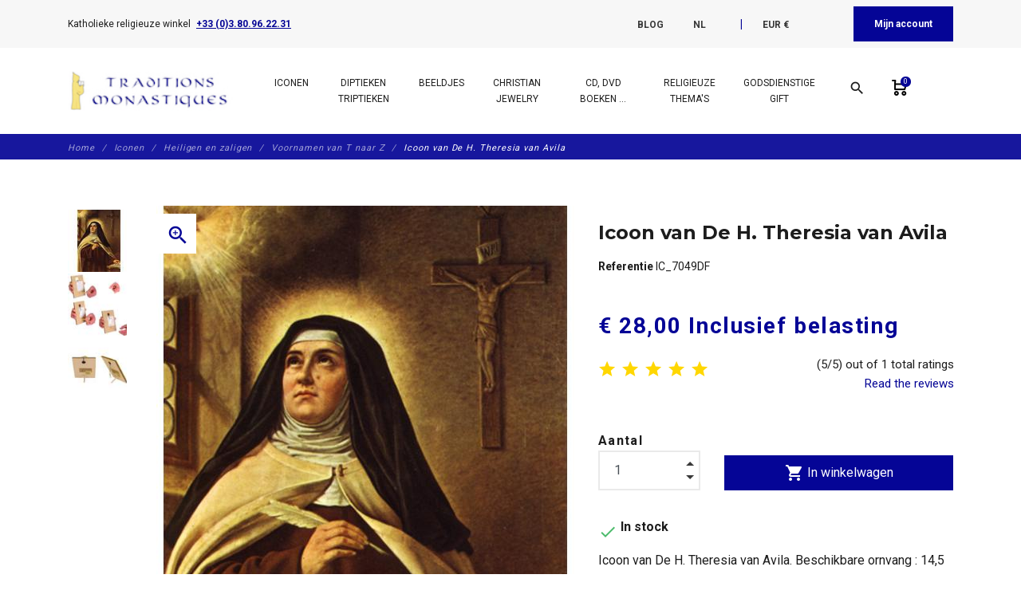

--- FILE ---
content_type: text/html; charset=utf-8
request_url: https://www.traditions-monastiques.com/nl/iconen-zaligen-heiligen-voornamen-van-t-naar-z/912-saint-teresa-jesus-ic-7049df.html
body_size: 52540
content:
<!DOCTYPE html>
<html lang="nl">

    <head>
        
            
    <meta charset="utf-8">


    <meta http-equiv="x-ua-compatible" content="ie=edge">



      <link rel="canonical" href="https://www.traditions-monastiques.com/nl/iconen-zaligen-heiligen-voornamen-van-t-naar-z/912-saint-teresa-jesus-ic-7049df.html">
    
    <title>Andere heiligen : H. Theresia van Jezus (Réf. IC_7049DF)</title>
    
        
    
    <meta name="description" content="Andere heiligen : H. Theresia van Jezus (Réf. IC_7049DF). Katholieke religieuze winkel. De monniken bieden u religieuze voorwerpen van hoge kwaliteit voor uw gebedshoek, uw communiegeschenken en andere christelijke evenementen.">
    <meta name="keywords" content="&#039;IC_7049df, Icons, Saint, Teresa, Jesus, Avila&#039;">
        
                    <link rel="canonical" href="https://www.traditions-monastiques.com/nl/iconen-zaligen-heiligen-voornamen-van-t-naar-z/912-saint-teresa-jesus-ic-7049df.html">
            
    
                                    <link rel="alternate" href="https://www.traditions-monastiques.com/en/icons-blessed-saints-first-names-de-t-to-z/912-saint-teresa-jesus-ic-7049df.html" hreflang="en-us">
                            <link rel="alternate" href="https://www.traditions-monastiques.com/fr/icones-bienheureux-saints-prenoms-de-t-a-z/912-sainte-therese-jesus-ic-7049df.html" hreflang="fr-fr">
                            <link rel="alternate" href="https://www.traditions-monastiques.com/es/iconos-beatos-santos-nombres-por-t-a-z/912-santa-teresa-jesus-ic-7049df.html" hreflang="es-es">
                            <link rel="alternate" href="https://www.traditions-monastiques.com/nl/iconen-zaligen-heiligen-voornamen-van-t-naar-z/912-saint-teresa-jesus-ic-7049df.html" hreflang="nl-nl">
                        
    
        <script type="application/ld+json">
  {
    "@context": "https://schema.org",
    "@type": "Organization",
    "name" : "Traditions Monastiques",
    "url" : "https://www.traditions-monastiques.com/nl/"
         ,"logo": {
        "@type": "ImageObject",
        "url":"https://www.traditions-monastiques.com/img/traditions-monastiques-test-logo-1580205553.jpg"
      }
      }
</script>

<script type="application/ld+json">
  {
    "@context": "https://schema.org",
    "@type": "WebPage",
    "isPartOf": {
      "@type": "WebSite",
      "url":  "https://www.traditions-monastiques.com/nl/",
      "name": "Traditions Monastiques"
    },
    "name": "Andere heiligen : H. Theresia van Jezus (Réf. IC_7049DF)",
    "url":  "https://www.traditions-monastiques.com/nl/iconen-zaligen-heiligen-voornamen-van-t-naar-z/912-saint-teresa-jesus-ic-7049df.html"
  }
</script>


  <script type="application/ld+json">
    {
      "@context": "https://schema.org",
      "@type": "BreadcrumbList",
      "itemListElement": [
                  {
            "@type": "ListItem",
            "position": 1,
            "name": "Home",
            "item": "https://www.traditions-monastiques.com/nl/"
          },                  {
            "@type": "ListItem",
            "position": 2,
            "name": "Iconen",
            "item": "https://www.traditions-monastiques.com/nl/153-iconen"
          },                  {
            "@type": "ListItem",
            "position": 3,
            "name": "Heiligen en zaligen",
            "item": "https://www.traditions-monastiques.com/nl/166-iconen-bienheureux"
          },                  {
            "@type": "ListItem",
            "position": 4,
            "name": "Voornamen van T naar Z",
            "item": "https://www.traditions-monastiques.com/nl/71-iconen-zaligen-heiligen-voornamen-van-t-naar-z"
          },                  {
            "@type": "ListItem",
            "position": 5,
            "name": "Icoon van De H. Theresia van Avila",
            "item": "https://www.traditions-monastiques.com/nl/iconen-zaligen-heiligen-voornamen-van-t-naar-z/912-saint-teresa-jesus-ic-7049df.html"
          }              ]
    }
  </script>
    

    



    <meta property="og:title" content="Andere heiligen : H. Theresia van Jezus (Réf. IC_7049DF)" />
    <meta property="og:description" content="Andere heiligen : H. Theresia van Jezus (Réf. IC_7049DF). Katholieke religieuze winkel. De monniken bieden u religieuze voorwerpen van hoge kwaliteit voor uw gebedshoek, uw communiegeschenken en andere christelijke evenementen." />
    <meta property="og:url" content="https://www.traditions-monastiques.com/nl/iconen-zaligen-heiligen-voornamen-van-t-naar-z/912-saint-teresa-jesus-ic-7049df.html" />
    <meta property="og:site_name" content="Traditions Monastiques" />
    


    <meta name="viewport" content="width=device-width, initial-scale=1, shrink-to-fit=no">



    <link rel="icon" type="image/vnd.microsoft.icon" href="https://www.traditions-monastiques.com/img/favicon.ico?1580205553">
    <link rel="shortcut icon" type="image/x-icon" href="https://www.traditions-monastiques.com/img/favicon.ico?1580205553">



        <link rel="stylesheet" href="/modules/ps_checkout/views/css/payments.css?version=8.5.0.5" type="text/css" media="all">
    <link rel="stylesheet" href="https://www.traditions-monastiques.com/themes/fashionseo_child/assets/cache/theme-583134290.css" type="text/css" media="all">




      <script type="text/javascript" src="https://www.traditions-monastiques.com/themes/fashionseo_child/assets/cache/head-58664b289.js" ></script>


  <script type="text/javascript">
        var btGapTag = {"tagContent":{"tracking_type":{"label":"tracking_type","value":"view_item"},"content_type":{"label":"content_type","value":"'product'"},"contents":{"label":"contents","value":[{"item_id":"912","item_name":"Icoon van De H. Theresia van Avila","currency":"EUR","item_category":"Voornamen van T naar Z","price":28,"item_brand":"No brand"}]},"coupon_name":{"label":"coupon","value":"no_coupon"},"value":{"label":"value","value":28},"currency":{"label":"currency","value":"EUR"}},"elementCategoryProduct":"article.product-miniature","elementShipping":"input[type=radio]","elementPayment":".ps-shown-by-js","elementlogin":"button#submit-login","elementsignup":"div.no-account","elementWishCat":"","elementWishProd":"","gaId":"G-NRBC22JCQX","gaEnable":"1","ajaxUrl":"https:\/\/www.traditions-monastiques.com\/nl\/module\/ganalyticspro\/ajax","token":"1771ff2c776cb6ab47549db073b8a8e4","bRefund":false,"bPartialRefund":false,"bUseConsent":"1","bforceTag":"","bUseAxeption":"","bConsentHtmlElement":"","bConsentHtmlElementSecond":"","iConsentConsentLvl":0,"referer":null,"acbIsInstalled":true,"tagCurrency":"EUR","gaUserId":0};
        var btSpr = {"ajaxUrl":"https:\/\/www.traditions-monastiques.com\/nl\/module\/gsnippetsreviews\/ajax","isPostedReview":false,"sprCloseButton":"Sluiten","spr_script":"\/modules\/gsnippetsreviews\/views\/js\/front\/product.js"};
        var dc_controller = "https:\/\/www.traditions-monastiques.com\/nl\/module\/displaycombinations\/prices?";
        var ecoparticipation = 0;
        var hiGiftWrappingProducts = [];
        var megapaymentfeeIdOption = "";
        var megapaymentfeeTypeCheckout = "prestashop";
        var pm_crosssellingoncart = {"product_selection":[{"id":2125,"attributes":[],"show_price":1,"weight_unit":"kg","url":"https:\/\/www.traditions-monastiques.com\/nl\/test\/2125-donatie-abdij-flavigny-aide5.html","canonical_url":"https:\/\/www.traditions-monastiques.com\/nl\/test\/2125-donatie-abdij-flavigny-aide5.html","add_to_cart_url":"https:\/\/www.traditions-monastiques.com\/nl\/winkelmandje?add=1&id_product=2125&id_product_attribute=0","condition":"new","delivery_information":"","embedded_attributes":{"id_product":2125,"id_supplier":0,"id_manufacturer":0,"id_category_default":32,"id_shop_default":1,"on_sale":0,"online_only":0,"ecotax":"0.000000","quantity":97893,"minimal_quantity":1,"low_stock_threshold":0,"low_stock_alert":0,"price":"\u20ac\u00a05,00","unit_price_ratio":0,"additional_shipping_cost":"0.000000","unity":"0.000000","unit_price":"\u20ac\u00a00,00","reference":"AIDE5","out_of_stock":1,"customizable":0,"uploadable_files":0,"text_fields":0,"active":1,"redirect_type":"default","id_type_redirected":0,"available_for_order":1,"available_date":"0000-00-00","show_condition":0,"condition":"new","show_price":1,"indexed":1,"visibility":"both","is_virtual":1,"cache_default_attribute":0,"date_add":"2022-10-31 00:00:00","date_upd":"2022-12-02 16:12:17","advanced_stock_management":0,"pack_stock_type":3,"description":"<p style=\"text-align: justify;\"><span style=\"font-size: 12pt; font-family: verdana, geneva;\">De site traditions-monastiques.com wordt beheerd door de benedictijnen van de abdij St Joseph de Clairval in Flavigny sur Ozerain (Frankrijk).Er worden grote werken uitgevoerd om de werkplaatsen uit te breiden en nieuwe gebouwen voor het kloosterleven te bouwen.<BR \/>Om de kosten van deze werken te dekken, moeten we een beroep doen op de vrijgevigheid van de gelovigen.<BR \/><BR \/>Meer informatie over ons project vindt u op deze pagina:<BR \/>- <A href=\"https:\/\/www.clairval.com\/campagne-de-levee-de-fonds\/\" target=\"_blank\" rel=\"noopener noreferrer\"><U><I>Travaux en pr\u00e9vision<\/I><\/U><\/A><BR \/>- <A href=\"https:\/\/www.clairval.com\/nous-agrandir\/les-ateliers\/\" target=\"_blank\" rel=\"noopener noreferrer\"><U><I>Agrandissement des ateliers<\/I><\/U><\/A><BR \/>- <A href=\"https:\/\/www.clairval.com\/nous-agrandir\/le-coeur-du-monastere\/\" target=\"_blank\" rel=\"noopener noreferrer\"><U><I>Travaux au coeur du monast\u00e8re<\/I><\/U><\/A><BR \/><BR \/>2 video's zullen je ook helpen om onze projecten beter te begrijpen:<BR \/>- <A href=\"https:\/\/www.clairval.org\/ABBAYE-lieu.mp4\" target=\"_blank\" rel=\"noopener noreferrer\"><U><I>Vid\u00e9o sur les lieux<\/I><\/U><\/A><BR \/>- <A href=\"https:\/\/www.clairval.org\/ABBAYE-projet.mp4\" target=\"_blank\" rel=\"noopener noreferrer\"><U><I>Vid\u00e9o sur les projets<\/I><\/U><\/A><BR \/><BR \/>Staat van werk :<BR \/>- <A href=\"https:\/\/www.clairval.org\/Abbaye-TRAVAUX-Ateliers-AVRIL-MAI-2024.mp4\" target=\"_blank\" rel=\"noopener noreferrer\"><U><I>Video over de werkzaamheden april-mei 2024<\/I><\/U><\/A><BR \/><BR \/>Als u een grotere donatie wilt doen kunt u :<BR \/>- of de \"bestelhoeveelheid\" verhogen,<BR \/>- of ga naar onze website clairval.com: <A href=\"https:\/\/www.clairval.com\/faire-un-don\/\" target=\"_blank\" rel=\"noopener noreferrer\"><U><I>Faire un don<\/I><\/U><\/A><BR \/><BR \/>Wij danken u bij voorbaat voor uw liefdadigheid en moge Sint Jozef u die honderdvoudig teruggeven.<\/span><\/p>","description_short":"5 euro donatie voor Traditions Monastiques. Om de Abdij Saint Joseph de Flavigny te helpen bij het uitvoeren van belangrijk werk","link_rewrite":"donatie-abdij-flavigny-aide5","meta_description":"5 euro donatie voor Traditions Monastiques (R\u00e9f. AIDE5). Katholieke religieuze winkel. De monniken bieden u religieuze voorwerpen van hoge kwaliteit voor uw gebedshoek, uw communiegeschenken en andere christelijke evenementen.","meta_keywords":"","meta_title":"5 euro donatie voor Traditions Monastiques","name":"5 euro donatie voor Traditions Monastiques","available_now":"Op voorraad","available_later":"Tijdelijk niet leverbaar","delivery_in_stock":"","delivery_out_stock":"","new":0,"id_product_attribute":0,"id_image":"2125-4574","manufacturer_name":null,"allow_oosp":1,"category":"test","category_name":"test","link":"https:\/\/www.traditions-monastiques.com\/nl\/test\/2125-donatie-abdij-flavigny-aide5.html","attribute_price":0,"price_tax_exc":5,"price_without_reduction":5,"reduction":0,"specific_prices":[],"quantity_all_versions":97893,"features":[{"name":"Bestelnummer","value":"AIDE5","id_feature":2,"position":0,"id_feature_value":7393},{"name":"Naam van het product","value":"56 x 40 cm (Centraal paneel) ; 40 x 30,5 cm (Zijpanelen)","id_feature":1,"position":1,"id_feature_value":0}],"attachments":[],"virtual":1,"pack":0,"packItems":[],"nopackprice":0,"customization_required":false,"rate":0,"tax_name":"TVA 0%","ecotax_rate":0,"images":[{"cover":1,"id_image":4574,"legend":"Donatie van 5 euro ten gunste van de St Joseph de Clairval Abdij","position":1,"bySize":{"small_default":{"url":"https:\/\/www.traditions-monastiques.com\/4574-small_default\/donatie-abdij-flavigny-aide5.jpg","width":98,"height":98,"sources":{"jpg":"https:\/\/www.traditions-monastiques.com\/4574-small_default\/donatie-abdij-flavigny-aide5.jpg"}},"cart_default":{"url":"https:\/\/www.traditions-monastiques.com\/4574-cart_default\/donatie-abdij-flavigny-aide5.jpg","width":125,"height":125,"sources":{"jpg":"https:\/\/www.traditions-monastiques.com\/4574-cart_default\/donatie-abdij-flavigny-aide5.jpg"}},"home_default":{"url":"https:\/\/www.traditions-monastiques.com\/4574-home_default\/donatie-abdij-flavigny-aide5.jpg","width":250,"height":250,"sources":{"jpg":"https:\/\/www.traditions-monastiques.com\/4574-home_default\/donatie-abdij-flavigny-aide5.jpg"}},"medium_default":{"url":"https:\/\/www.traditions-monastiques.com\/4574-medium_default\/donatie-abdij-flavigny-aide5.jpg","width":452,"height":452,"sources":{"jpg":"https:\/\/www.traditions-monastiques.com\/4574-medium_default\/donatie-abdij-flavigny-aide5.jpg"}},"large_default":{"url":"https:\/\/www.traditions-monastiques.com\/4574-large_default\/donatie-abdij-flavigny-aide5.jpg","width":800,"height":800,"sources":{"jpg":"https:\/\/www.traditions-monastiques.com\/4574-large_default\/donatie-abdij-flavigny-aide5.jpg"}}},"small":{"url":"https:\/\/www.traditions-monastiques.com\/4574-small_default\/donatie-abdij-flavigny-aide5.jpg","width":98,"height":98,"sources":{"jpg":"https:\/\/www.traditions-monastiques.com\/4574-small_default\/donatie-abdij-flavigny-aide5.jpg"}},"medium":{"url":"https:\/\/www.traditions-monastiques.com\/4574-home_default\/donatie-abdij-flavigny-aide5.jpg","width":250,"height":250,"sources":{"jpg":"https:\/\/www.traditions-monastiques.com\/4574-home_default\/donatie-abdij-flavigny-aide5.jpg"}},"large":{"url":"https:\/\/www.traditions-monastiques.com\/4574-large_default\/donatie-abdij-flavigny-aide5.jpg","width":800,"height":800,"sources":{"jpg":"https:\/\/www.traditions-monastiques.com\/4574-large_default\/donatie-abdij-flavigny-aide5.jpg"}},"associatedVariants":[]}],"cover":{"cover":1,"id_image":4574,"legend":"Donatie van 5 euro ten gunste van de St Joseph de Clairval Abdij","position":1,"bySize":{"small_default":{"url":"https:\/\/www.traditions-monastiques.com\/4574-small_default\/donatie-abdij-flavigny-aide5.jpg","width":98,"height":98,"sources":{"jpg":"https:\/\/www.traditions-monastiques.com\/4574-small_default\/donatie-abdij-flavigny-aide5.jpg"}},"cart_default":{"url":"https:\/\/www.traditions-monastiques.com\/4574-cart_default\/donatie-abdij-flavigny-aide5.jpg","width":125,"height":125,"sources":{"jpg":"https:\/\/www.traditions-monastiques.com\/4574-cart_default\/donatie-abdij-flavigny-aide5.jpg"}},"home_default":{"url":"https:\/\/www.traditions-monastiques.com\/4574-home_default\/donatie-abdij-flavigny-aide5.jpg","width":250,"height":250,"sources":{"jpg":"https:\/\/www.traditions-monastiques.com\/4574-home_default\/donatie-abdij-flavigny-aide5.jpg"}},"medium_default":{"url":"https:\/\/www.traditions-monastiques.com\/4574-medium_default\/donatie-abdij-flavigny-aide5.jpg","width":452,"height":452,"sources":{"jpg":"https:\/\/www.traditions-monastiques.com\/4574-medium_default\/donatie-abdij-flavigny-aide5.jpg"}},"large_default":{"url":"https:\/\/www.traditions-monastiques.com\/4574-large_default\/donatie-abdij-flavigny-aide5.jpg","width":800,"height":800,"sources":{"jpg":"https:\/\/www.traditions-monastiques.com\/4574-large_default\/donatie-abdij-flavigny-aide5.jpg"}}},"small":{"url":"https:\/\/www.traditions-monastiques.com\/4574-small_default\/donatie-abdij-flavigny-aide5.jpg","width":98,"height":98,"sources":{"jpg":"https:\/\/www.traditions-monastiques.com\/4574-small_default\/donatie-abdij-flavigny-aide5.jpg"}},"medium":{"url":"https:\/\/www.traditions-monastiques.com\/4574-home_default\/donatie-abdij-flavigny-aide5.jpg","width":250,"height":250,"sources":{"jpg":"https:\/\/www.traditions-monastiques.com\/4574-home_default\/donatie-abdij-flavigny-aide5.jpg"}},"large":{"url":"https:\/\/www.traditions-monastiques.com\/4574-large_default\/donatie-abdij-flavigny-aide5.jpg","width":800,"height":800,"sources":{"jpg":"https:\/\/www.traditions-monastiques.com\/4574-large_default\/donatie-abdij-flavigny-aide5.jpg"}},"associatedVariants":[]},"has_discount":false,"discount_type":null,"discount_percentage":null,"discount_percentage_absolute":null,"discount_amount":null,"discount_amount_to_display":null,"price_amount":5,"unit_price_full":"\u20ac\u00a00,00 0.000000","show_availability":true,"availability_message":"Op voorraad","availability_date":null,"availability":"available"},"file_size_formatted":null,"attachments":[],"quantity_discounts":[],"reference_to_display":"AIDE5","grouped_features":{"Bestelnummer":{"name":"Bestelnummer","value":"AIDE5","id_feature":2,"position":0,"id_feature_value":7393},"Naam van het product":{"name":"Naam van het product","value":"56 x 40 cm (Centraal paneel) ; 40 x 30,5 cm (Zijpanelen)","id_feature":1,"position":1,"id_feature_value":0}},"seo_availability":"https:\/\/schema.org\/InStock","labels":{"tax_short":"(incl. btw)","tax_long":"Inclusief belasting"},"ecotax":"0.000000","flags":[],"main_variants":[],"combination_specific_data":null,"specific_references":null,"id_product":2125,"id_supplier":0,"id_manufacturer":0,"id_category_default":32,"id_shop_default":1,"on_sale":0,"online_only":0,"ean13":"0","upc":"","mpn":"","quantity":97893,"minimal_quantity":1,"low_stock_threshold":0,"low_stock_alert":0,"price":"\u20ac\u00a05,00","wholesale_price":"0.000000","unit_price_ratio":0,"additional_shipping_cost":"0.000000","unity":"0.000000","unit_price":"0.000000","reference":"AIDE5","supplier_reference":"","location":"","width":"0.000000","height":"0.000000","depth":"0.000000","weight":"0.000000","out_of_stock":1,"additional_delivery_times":1,"quantity_discount":0,"customizable":0,"uploadable_files":0,"text_fields":0,"active":1,"redirect_type":"default","id_type_redirected":0,"available_for_order":1,"available_date":"0000-00-00","show_condition":0,"indexed":1,"visibility":"both","cache_is_pack":0,"cache_has_attachments":0,"is_virtual":1,"cache_default_attribute":0,"date_add":"2022-10-31 00:00:00","date_upd":"2022-12-02 16:12:17","no_franco":0,"advanced_stock_management":0,"id_tax_rules_group":4,"pack_stock_type":3,"isbn":"","state":1,"product_type":"virtual","id_shop":1,"id_lang":7,"description":"<p style=\"text-align: justify;\"><span style=\"font-size: 12pt; font-family: verdana, geneva;\">De site traditions-monastiques.com wordt beheerd door de benedictijnen van de abdij St Joseph de Clairval in Flavigny sur Ozerain (Frankrijk).Er worden grote werken uitgevoerd om de werkplaatsen uit te breiden en nieuwe gebouwen voor het kloosterleven te bouwen.<BR \/>Om de kosten van deze werken te dekken, moeten we een beroep doen op de vrijgevigheid van de gelovigen.<BR \/><BR \/>Meer informatie over ons project vindt u op deze pagina:<BR \/>- <A href=\"https:\/\/www.clairval.com\/campagne-de-levee-de-fonds\/\" target=\"_blank\" rel=\"noopener noreferrer\"><U><I>Travaux en pr\u00e9vision<\/I><\/U><\/A><BR \/>- <A href=\"https:\/\/www.clairval.com\/nous-agrandir\/les-ateliers\/\" target=\"_blank\" rel=\"noopener noreferrer\"><U><I>Agrandissement des ateliers<\/I><\/U><\/A><BR \/>- <A href=\"https:\/\/www.clairval.com\/nous-agrandir\/le-coeur-du-monastere\/\" target=\"_blank\" rel=\"noopener noreferrer\"><U><I>Travaux au coeur du monast\u00e8re<\/I><\/U><\/A><BR \/><BR \/>2 video's zullen je ook helpen om onze projecten beter te begrijpen:<BR \/>- <A href=\"https:\/\/www.clairval.org\/ABBAYE-lieu.mp4\" target=\"_blank\" rel=\"noopener noreferrer\"><U><I>Vid\u00e9o sur les lieux<\/I><\/U><\/A><BR \/>- <A href=\"https:\/\/www.clairval.org\/ABBAYE-projet.mp4\" target=\"_blank\" rel=\"noopener noreferrer\"><U><I>Vid\u00e9o sur les projets<\/I><\/U><\/A><BR \/><BR \/>Staat van werk :<BR \/>- <A href=\"https:\/\/www.clairval.org\/Abbaye-TRAVAUX-Ateliers-AVRIL-MAI-2024.mp4\" target=\"_blank\" rel=\"noopener noreferrer\"><U><I>Video over de werkzaamheden april-mei 2024<\/I><\/U><\/A><BR \/><BR \/>Als u een grotere donatie wilt doen kunt u :<BR \/>- of de \"bestelhoeveelheid\" verhogen,<BR \/>- of ga naar onze website clairval.com: <A href=\"https:\/\/www.clairval.com\/faire-un-don\/\" target=\"_blank\" rel=\"noopener noreferrer\"><U><I>Faire un don<\/I><\/U><\/A><BR \/><BR \/>Wij danken u bij voorbaat voor uw liefdadigheid en moge Sint Jozef u die honderdvoudig teruggeven.<\/span><\/p>","description_short":"5 euro donatie voor Traditions Monastiques. Om de Abdij Saint Joseph de Flavigny te helpen bij het uitvoeren van belangrijk werk","link_rewrite":"donatie-abdij-flavigny-aide5","meta_description":"5 euro donatie voor Traditions Monastiques (R\u00e9f. AIDE5). Katholieke religieuze winkel. De monniken bieden u religieuze voorwerpen van hoge kwaliteit voor uw gebedshoek, uw communiegeschenken en andere christelijke evenementen.","meta_keywords":"","meta_title":"5 euro donatie voor Traditions Monastiques","name":"5 euro donatie voor Traditions Monastiques","available_now":"Op voorraad","available_later":"Tijdelijk niet leverbaar","title":null,"delivery_in_stock":"","delivery_out_stock":"","new":0,"id_product_attribute":0,"product_attribute_minimal_quantity":null,"id_image":"2125-4574","legend":"Donatie van 5 euro ten gunste van de St Joseph de Clairval Abdij","manufacturer_name":null,"category_default":"test","orderprice":"5.000000","allow_oosp":1,"cover_image_id":4574,"category":"test","category_name":"test","link":"https:\/\/www.traditions-monastiques.com\/nl\/test\/2125-donatie-abdij-flavigny-aide5.html","attribute_price":0,"price_tax_exc":5,"price_without_reduction":5,"price_without_reduction_without_tax":5,"reduction":0,"reduction_without_tax":0,"specific_prices":[],"quantity_all_versions":97893,"features":[{"name":"Bestelnummer","value":"AIDE5","id_feature":2,"position":0,"id_feature_value":7393},{"name":"Naam van het product","value":"56 x 40 cm (Centraal paneel) ; 40 x 30,5 cm (Zijpanelen)","id_feature":1,"position":1,"id_feature_value":0}],"virtual":1,"pack":0,"packItems":[],"nopackprice":0,"customization_required":false,"rate":0,"tax_name":"TVA 0%","ecotax_rate":0,"unit_price_tax_excluded":0,"unit_price_tax_included":0,"images":[{"cover":1,"id_image":4574,"legend":"Donatie van 5 euro ten gunste van de St Joseph de Clairval Abdij","position":1,"bySize":{"small_default":{"url":"https:\/\/www.traditions-monastiques.com\/4574-small_default\/donatie-abdij-flavigny-aide5.jpg","width":98,"height":98,"sources":{"jpg":"https:\/\/www.traditions-monastiques.com\/4574-small_default\/donatie-abdij-flavigny-aide5.jpg"}},"cart_default":{"url":"https:\/\/www.traditions-monastiques.com\/4574-cart_default\/donatie-abdij-flavigny-aide5.jpg","width":125,"height":125,"sources":{"jpg":"https:\/\/www.traditions-monastiques.com\/4574-cart_default\/donatie-abdij-flavigny-aide5.jpg"}},"home_default":{"url":"https:\/\/www.traditions-monastiques.com\/4574-home_default\/donatie-abdij-flavigny-aide5.jpg","width":250,"height":250,"sources":{"jpg":"https:\/\/www.traditions-monastiques.com\/4574-home_default\/donatie-abdij-flavigny-aide5.jpg"}},"medium_default":{"url":"https:\/\/www.traditions-monastiques.com\/4574-medium_default\/donatie-abdij-flavigny-aide5.jpg","width":452,"height":452,"sources":{"jpg":"https:\/\/www.traditions-monastiques.com\/4574-medium_default\/donatie-abdij-flavigny-aide5.jpg"}},"large_default":{"url":"https:\/\/www.traditions-monastiques.com\/4574-large_default\/donatie-abdij-flavigny-aide5.jpg","width":800,"height":800,"sources":{"jpg":"https:\/\/www.traditions-monastiques.com\/4574-large_default\/donatie-abdij-flavigny-aide5.jpg"}}},"small":{"url":"https:\/\/www.traditions-monastiques.com\/4574-small_default\/donatie-abdij-flavigny-aide5.jpg","width":98,"height":98,"sources":{"jpg":"https:\/\/www.traditions-monastiques.com\/4574-small_default\/donatie-abdij-flavigny-aide5.jpg"}},"medium":{"url":"https:\/\/www.traditions-monastiques.com\/4574-home_default\/donatie-abdij-flavigny-aide5.jpg","width":250,"height":250,"sources":{"jpg":"https:\/\/www.traditions-monastiques.com\/4574-home_default\/donatie-abdij-flavigny-aide5.jpg"}},"large":{"url":"https:\/\/www.traditions-monastiques.com\/4574-large_default\/donatie-abdij-flavigny-aide5.jpg","width":800,"height":800,"sources":{"jpg":"https:\/\/www.traditions-monastiques.com\/4574-large_default\/donatie-abdij-flavigny-aide5.jpg"}},"associatedVariants":[]}],"default_image":{"cover":1,"id_image":4574,"legend":"Donatie van 5 euro ten gunste van de St Joseph de Clairval Abdij","position":1,"bySize":{"small_default":{"url":"https:\/\/www.traditions-monastiques.com\/4574-small_default\/donatie-abdij-flavigny-aide5.jpg","width":98,"height":98,"sources":{"jpg":"https:\/\/www.traditions-monastiques.com\/4574-small_default\/donatie-abdij-flavigny-aide5.jpg"}},"cart_default":{"url":"https:\/\/www.traditions-monastiques.com\/4574-cart_default\/donatie-abdij-flavigny-aide5.jpg","width":125,"height":125,"sources":{"jpg":"https:\/\/www.traditions-monastiques.com\/4574-cart_default\/donatie-abdij-flavigny-aide5.jpg"}},"home_default":{"url":"https:\/\/www.traditions-monastiques.com\/4574-home_default\/donatie-abdij-flavigny-aide5.jpg","width":250,"height":250,"sources":{"jpg":"https:\/\/www.traditions-monastiques.com\/4574-home_default\/donatie-abdij-flavigny-aide5.jpg"}},"medium_default":{"url":"https:\/\/www.traditions-monastiques.com\/4574-medium_default\/donatie-abdij-flavigny-aide5.jpg","width":452,"height":452,"sources":{"jpg":"https:\/\/www.traditions-monastiques.com\/4574-medium_default\/donatie-abdij-flavigny-aide5.jpg"}},"large_default":{"url":"https:\/\/www.traditions-monastiques.com\/4574-large_default\/donatie-abdij-flavigny-aide5.jpg","width":800,"height":800,"sources":{"jpg":"https:\/\/www.traditions-monastiques.com\/4574-large_default\/donatie-abdij-flavigny-aide5.jpg"}}},"small":{"url":"https:\/\/www.traditions-monastiques.com\/4574-small_default\/donatie-abdij-flavigny-aide5.jpg","width":98,"height":98,"sources":{"jpg":"https:\/\/www.traditions-monastiques.com\/4574-small_default\/donatie-abdij-flavigny-aide5.jpg"}},"medium":{"url":"https:\/\/www.traditions-monastiques.com\/4574-home_default\/donatie-abdij-flavigny-aide5.jpg","width":250,"height":250,"sources":{"jpg":"https:\/\/www.traditions-monastiques.com\/4574-home_default\/donatie-abdij-flavigny-aide5.jpg"}},"large":{"url":"https:\/\/www.traditions-monastiques.com\/4574-large_default\/donatie-abdij-flavigny-aide5.jpg","width":800,"height":800,"sources":{"jpg":"https:\/\/www.traditions-monastiques.com\/4574-large_default\/donatie-abdij-flavigny-aide5.jpg"}},"associatedVariants":[]},"cover":{"cover":1,"id_image":4574,"legend":"Donatie van 5 euro ten gunste van de St Joseph de Clairval Abdij","position":1,"bySize":{"small_default":{"url":"https:\/\/www.traditions-monastiques.com\/4574-small_default\/donatie-abdij-flavigny-aide5.jpg","width":98,"height":98,"sources":{"jpg":"https:\/\/www.traditions-monastiques.com\/4574-small_default\/donatie-abdij-flavigny-aide5.jpg"}},"cart_default":{"url":"https:\/\/www.traditions-monastiques.com\/4574-cart_default\/donatie-abdij-flavigny-aide5.jpg","width":125,"height":125,"sources":{"jpg":"https:\/\/www.traditions-monastiques.com\/4574-cart_default\/donatie-abdij-flavigny-aide5.jpg"}},"home_default":{"url":"https:\/\/www.traditions-monastiques.com\/4574-home_default\/donatie-abdij-flavigny-aide5.jpg","width":250,"height":250,"sources":{"jpg":"https:\/\/www.traditions-monastiques.com\/4574-home_default\/donatie-abdij-flavigny-aide5.jpg"}},"medium_default":{"url":"https:\/\/www.traditions-monastiques.com\/4574-medium_default\/donatie-abdij-flavigny-aide5.jpg","width":452,"height":452,"sources":{"jpg":"https:\/\/www.traditions-monastiques.com\/4574-medium_default\/donatie-abdij-flavigny-aide5.jpg"}},"large_default":{"url":"https:\/\/www.traditions-monastiques.com\/4574-large_default\/donatie-abdij-flavigny-aide5.jpg","width":800,"height":800,"sources":{"jpg":"https:\/\/www.traditions-monastiques.com\/4574-large_default\/donatie-abdij-flavigny-aide5.jpg"}}},"small":{"url":"https:\/\/www.traditions-monastiques.com\/4574-small_default\/donatie-abdij-flavigny-aide5.jpg","width":98,"height":98,"sources":{"jpg":"https:\/\/www.traditions-monastiques.com\/4574-small_default\/donatie-abdij-flavigny-aide5.jpg"}},"medium":{"url":"https:\/\/www.traditions-monastiques.com\/4574-home_default\/donatie-abdij-flavigny-aide5.jpg","width":250,"height":250,"sources":{"jpg":"https:\/\/www.traditions-monastiques.com\/4574-home_default\/donatie-abdij-flavigny-aide5.jpg"}},"large":{"url":"https:\/\/www.traditions-monastiques.com\/4574-large_default\/donatie-abdij-flavigny-aide5.jpg","width":800,"height":800,"sources":{"jpg":"https:\/\/www.traditions-monastiques.com\/4574-large_default\/donatie-abdij-flavigny-aide5.jpg"}},"associatedVariants":[]},"has_discount":false,"discount_type":null,"discount_percentage":null,"discount_percentage_absolute":null,"discount_amount":null,"discount_amount_to_display":null,"price_amount":5,"regular_price_amount":5,"regular_price":"\u20ac\u00a05,00","discount_to_display":null,"unit_price_full":"\u20ac\u00a00,00 0.000000","show_availability":true,"availability_message":"Op voorraad","availability_submessage":null,"availability_date":null,"availability":"available"},{"id":2126,"attributes":[],"show_price":1,"weight_unit":"kg","url":"https:\/\/www.traditions-monastiques.com\/nl\/test\/2126-donatie-abdij-flavigny-aide10.html","canonical_url":"https:\/\/www.traditions-monastiques.com\/nl\/test\/2126-donatie-abdij-flavigny-aide10.html","add_to_cart_url":"https:\/\/www.traditions-monastiques.com\/nl\/winkelmandje?add=1&id_product=2126&id_product_attribute=0","condition":"new","delivery_information":"","embedded_attributes":{"id_product":2126,"id_supplier":0,"id_manufacturer":0,"id_category_default":32,"id_shop_default":1,"on_sale":0,"online_only":0,"ecotax":"0.000000","quantity":9270,"minimal_quantity":1,"low_stock_threshold":0,"low_stock_alert":0,"price":"\u20ac\u00a010,00","unit_price_ratio":0,"additional_shipping_cost":"0.000000","unity":"0.000000","unit_price":"\u20ac\u00a00,00","reference":"AIDE10","out_of_stock":1,"customizable":0,"uploadable_files":0,"text_fields":0,"active":1,"redirect_type":"default","id_type_redirected":0,"available_for_order":1,"available_date":"0000-00-00","show_condition":0,"condition":"new","show_price":1,"indexed":1,"visibility":"both","is_virtual":1,"cache_default_attribute":0,"date_add":"2022-10-31 00:00:00","date_upd":"2022-12-02 16:11:16","advanced_stock_management":0,"pack_stock_type":3,"description":"<p style=\"text-align: justify;\"><span style=\"font-size: 12pt; font-family: verdana, geneva;\">De site traditions-monastiques.com wordt beheerd door de benedictijnen van de abdij St Joseph de Clairval in Flavigny sur Ozerain (Frankrijk).Er worden grote werken uitgevoerd om de werkplaatsen uit te breiden en nieuwe gebouwen voor het kloosterleven te bouwen.<BR \/>Om de kosten van deze werken te dekken, moeten we een beroep doen op de vrijgevigheid van de gelovigen.<BR \/><BR \/>Meer informatie over ons project vindt u op deze pagina:<BR \/>- <A href=\"https:\/\/www.clairval.com\/campagne-de-levee-de-fonds\/\" target=\"_blank\" rel=\"noopener noreferrer\"><U><I>Travaux en pr\u00e9vision<\/I><\/U><\/A><BR \/>- <A href=\"https:\/\/www.clairval.com\/nous-agrandir\/les-ateliers\/\" target=\"_blank\" rel=\"noopener noreferrer\"><U><I>Agrandissement des ateliers<\/I><\/U><\/A><BR \/>- <A href=\"https:\/\/www.clairval.com\/nous-agrandir\/le-coeur-du-monastere\/\" target=\"_blank\" rel=\"noopener noreferrer\"><U><I>Travaux au coeur du monast\u00e8re<\/I><\/U><\/A><BR \/><BR \/>2 video's zullen je ook helpen om onze projecten beter te begrijpen:<BR \/>- <A href=\"https:\/\/www.clairval.org\/ABBAYE-lieu.mp4\" target=\"_blank\" rel=\"noopener noreferrer\"><U><I>Vid\u00e9o sur les lieux<\/I><\/U><\/A><BR \/>- <A href=\"https:\/\/www.clairval.org\/ABBAYE-projet.mp4\" target=\"_blank\" rel=\"noopener noreferrer\"><U><I>Vid\u00e9o sur les projets<\/I><\/U><\/A><BR \/><BR \/>Staat van werk :<BR \/>- <A href=\"https:\/\/www.clairval.org\/Abbaye-TRAVAUX-Ateliers-AVRIL-MAI-2024.mp4\" target=\"_blank\" rel=\"noopener noreferrer\"><U><I>Video over de werkzaamheden april-mei 2024<\/I><\/U><\/A><BR \/><BR \/>Als u een grotere donatie wilt doen kunt u :<BR \/>- of de \"bestelhoeveelheid\" verhogen,<BR \/>- of ga naar onze website clairval.com: <A href=\"https:\/\/www.clairval.com\/faire-un-don\/\" target=\"_blank\" rel=\"noopener noreferrer\"><U><I>Faire un don<\/I><\/U><\/A><BR \/><BR \/>Wij danken u bij voorbaat voor uw liefdadigheid en moge Sint Jozef u die honderdvoudig teruggeven.<\/span><\/p>","description_short":"10 euro donatie voor Traditions Monastiques. Om de Abdij Saint Joseph de Flavigny te helpen bij het uitvoeren van belangrijk werk","link_rewrite":"donatie-abdij-flavigny-aide10","meta_description":"10 euro donatie voor Traditions Monastiques (R\u00e9f. AIDE10). Katholieke religieuze winkel. De monniken bieden u religieuze voorwerpen van hoge kwaliteit voor uw gebedshoek, uw communiegeschenken en andere christelijke evenementen.","meta_keywords":"","meta_title":"10 euro donatie voor Traditions Monastiques","name":"10 euro donatie voor Traditions Monastiques","available_now":"Op voorraad","available_later":"Tijdelijk niet leverbaar","delivery_in_stock":"","delivery_out_stock":"","new":0,"id_product_attribute":0,"id_image":"2126-4575","manufacturer_name":null,"allow_oosp":1,"category":"test","category_name":"test","link":"https:\/\/www.traditions-monastiques.com\/nl\/test\/2126-donatie-abdij-flavigny-aide10.html","attribute_price":0,"price_tax_exc":10,"price_without_reduction":10,"reduction":0,"specific_prices":[],"quantity_all_versions":9270,"features":[{"name":"Bestelnummer","value":"AIDE10","id_feature":2,"position":0,"id_feature_value":7394}],"attachments":[],"virtual":1,"pack":0,"packItems":[],"nopackprice":0,"customization_required":false,"rate":0,"tax_name":"TVA 0%","ecotax_rate":0,"images":[{"cover":1,"id_image":4575,"legend":"Donatie van 10 euro ten gunste van de St Joseph de Clairval Abdij","position":1,"bySize":{"small_default":{"url":"https:\/\/www.traditions-monastiques.com\/4575-small_default\/donatie-abdij-flavigny-aide10.jpg","width":98,"height":98,"sources":{"jpg":"https:\/\/www.traditions-monastiques.com\/4575-small_default\/donatie-abdij-flavigny-aide10.jpg"}},"cart_default":{"url":"https:\/\/www.traditions-monastiques.com\/4575-cart_default\/donatie-abdij-flavigny-aide10.jpg","width":125,"height":125,"sources":{"jpg":"https:\/\/www.traditions-monastiques.com\/4575-cart_default\/donatie-abdij-flavigny-aide10.jpg"}},"home_default":{"url":"https:\/\/www.traditions-monastiques.com\/4575-home_default\/donatie-abdij-flavigny-aide10.jpg","width":250,"height":250,"sources":{"jpg":"https:\/\/www.traditions-monastiques.com\/4575-home_default\/donatie-abdij-flavigny-aide10.jpg"}},"medium_default":{"url":"https:\/\/www.traditions-monastiques.com\/4575-medium_default\/donatie-abdij-flavigny-aide10.jpg","width":452,"height":452,"sources":{"jpg":"https:\/\/www.traditions-monastiques.com\/4575-medium_default\/donatie-abdij-flavigny-aide10.jpg"}},"large_default":{"url":"https:\/\/www.traditions-monastiques.com\/4575-large_default\/donatie-abdij-flavigny-aide10.jpg","width":800,"height":800,"sources":{"jpg":"https:\/\/www.traditions-monastiques.com\/4575-large_default\/donatie-abdij-flavigny-aide10.jpg"}}},"small":{"url":"https:\/\/www.traditions-monastiques.com\/4575-small_default\/donatie-abdij-flavigny-aide10.jpg","width":98,"height":98,"sources":{"jpg":"https:\/\/www.traditions-monastiques.com\/4575-small_default\/donatie-abdij-flavigny-aide10.jpg"}},"medium":{"url":"https:\/\/www.traditions-monastiques.com\/4575-home_default\/donatie-abdij-flavigny-aide10.jpg","width":250,"height":250,"sources":{"jpg":"https:\/\/www.traditions-monastiques.com\/4575-home_default\/donatie-abdij-flavigny-aide10.jpg"}},"large":{"url":"https:\/\/www.traditions-monastiques.com\/4575-large_default\/donatie-abdij-flavigny-aide10.jpg","width":800,"height":800,"sources":{"jpg":"https:\/\/www.traditions-monastiques.com\/4575-large_default\/donatie-abdij-flavigny-aide10.jpg"}},"associatedVariants":[]}],"cover":{"cover":1,"id_image":4575,"legend":"Donatie van 10 euro ten gunste van de St Joseph de Clairval Abdij","position":1,"bySize":{"small_default":{"url":"https:\/\/www.traditions-monastiques.com\/4575-small_default\/donatie-abdij-flavigny-aide10.jpg","width":98,"height":98,"sources":{"jpg":"https:\/\/www.traditions-monastiques.com\/4575-small_default\/donatie-abdij-flavigny-aide10.jpg"}},"cart_default":{"url":"https:\/\/www.traditions-monastiques.com\/4575-cart_default\/donatie-abdij-flavigny-aide10.jpg","width":125,"height":125,"sources":{"jpg":"https:\/\/www.traditions-monastiques.com\/4575-cart_default\/donatie-abdij-flavigny-aide10.jpg"}},"home_default":{"url":"https:\/\/www.traditions-monastiques.com\/4575-home_default\/donatie-abdij-flavigny-aide10.jpg","width":250,"height":250,"sources":{"jpg":"https:\/\/www.traditions-monastiques.com\/4575-home_default\/donatie-abdij-flavigny-aide10.jpg"}},"medium_default":{"url":"https:\/\/www.traditions-monastiques.com\/4575-medium_default\/donatie-abdij-flavigny-aide10.jpg","width":452,"height":452,"sources":{"jpg":"https:\/\/www.traditions-monastiques.com\/4575-medium_default\/donatie-abdij-flavigny-aide10.jpg"}},"large_default":{"url":"https:\/\/www.traditions-monastiques.com\/4575-large_default\/donatie-abdij-flavigny-aide10.jpg","width":800,"height":800,"sources":{"jpg":"https:\/\/www.traditions-monastiques.com\/4575-large_default\/donatie-abdij-flavigny-aide10.jpg"}}},"small":{"url":"https:\/\/www.traditions-monastiques.com\/4575-small_default\/donatie-abdij-flavigny-aide10.jpg","width":98,"height":98,"sources":{"jpg":"https:\/\/www.traditions-monastiques.com\/4575-small_default\/donatie-abdij-flavigny-aide10.jpg"}},"medium":{"url":"https:\/\/www.traditions-monastiques.com\/4575-home_default\/donatie-abdij-flavigny-aide10.jpg","width":250,"height":250,"sources":{"jpg":"https:\/\/www.traditions-monastiques.com\/4575-home_default\/donatie-abdij-flavigny-aide10.jpg"}},"large":{"url":"https:\/\/www.traditions-monastiques.com\/4575-large_default\/donatie-abdij-flavigny-aide10.jpg","width":800,"height":800,"sources":{"jpg":"https:\/\/www.traditions-monastiques.com\/4575-large_default\/donatie-abdij-flavigny-aide10.jpg"}},"associatedVariants":[]},"has_discount":false,"discount_type":null,"discount_percentage":null,"discount_percentage_absolute":null,"discount_amount":null,"discount_amount_to_display":null,"price_amount":10,"unit_price_full":"\u20ac\u00a00,00 0.000000","show_availability":true,"availability_message":"Op voorraad","availability_date":null,"availability":"available"},"file_size_formatted":null,"attachments":[],"quantity_discounts":[],"reference_to_display":"AIDE10","grouped_features":{"Bestelnummer":{"name":"Bestelnummer","value":"AIDE10","id_feature":2,"position":0,"id_feature_value":7394}},"seo_availability":"https:\/\/schema.org\/InStock","labels":{"tax_short":"(incl. btw)","tax_long":"Inclusief belasting"},"ecotax":"0.000000","flags":[],"main_variants":[],"combination_specific_data":null,"specific_references":null,"id_product":2126,"id_supplier":0,"id_manufacturer":0,"id_category_default":32,"id_shop_default":1,"on_sale":0,"online_only":0,"ean13":"0","upc":"","mpn":"","quantity":9270,"minimal_quantity":1,"low_stock_threshold":0,"low_stock_alert":0,"price":"\u20ac\u00a010,00","wholesale_price":"0.000000","unit_price_ratio":0,"additional_shipping_cost":"0.000000","unity":"0.000000","unit_price":"0.000000","reference":"AIDE10","supplier_reference":"","location":"","width":"0.000000","height":"0.000000","depth":"0.000000","weight":"0.000000","out_of_stock":1,"additional_delivery_times":1,"quantity_discount":0,"customizable":0,"uploadable_files":0,"text_fields":0,"active":1,"redirect_type":"default","id_type_redirected":0,"available_for_order":1,"available_date":"0000-00-00","show_condition":0,"indexed":1,"visibility":"both","cache_is_pack":0,"cache_has_attachments":0,"is_virtual":1,"cache_default_attribute":0,"date_add":"2022-10-31 00:00:00","date_upd":"2022-12-02 16:11:16","no_franco":0,"advanced_stock_management":0,"id_tax_rules_group":4,"pack_stock_type":3,"isbn":"","state":1,"product_type":"virtual","id_shop":1,"id_lang":7,"description":"<p style=\"text-align: justify;\"><span style=\"font-size: 12pt; font-family: verdana, geneva;\">De site traditions-monastiques.com wordt beheerd door de benedictijnen van de abdij St Joseph de Clairval in Flavigny sur Ozerain (Frankrijk).Er worden grote werken uitgevoerd om de werkplaatsen uit te breiden en nieuwe gebouwen voor het kloosterleven te bouwen.<BR \/>Om de kosten van deze werken te dekken, moeten we een beroep doen op de vrijgevigheid van de gelovigen.<BR \/><BR \/>Meer informatie over ons project vindt u op deze pagina:<BR \/>- <A href=\"https:\/\/www.clairval.com\/campagne-de-levee-de-fonds\/\" target=\"_blank\" rel=\"noopener noreferrer\"><U><I>Travaux en pr\u00e9vision<\/I><\/U><\/A><BR \/>- <A href=\"https:\/\/www.clairval.com\/nous-agrandir\/les-ateliers\/\" target=\"_blank\" rel=\"noopener noreferrer\"><U><I>Agrandissement des ateliers<\/I><\/U><\/A><BR \/>- <A href=\"https:\/\/www.clairval.com\/nous-agrandir\/le-coeur-du-monastere\/\" target=\"_blank\" rel=\"noopener noreferrer\"><U><I>Travaux au coeur du monast\u00e8re<\/I><\/U><\/A><BR \/><BR \/>2 video's zullen je ook helpen om onze projecten beter te begrijpen:<BR \/>- <A href=\"https:\/\/www.clairval.org\/ABBAYE-lieu.mp4\" target=\"_blank\" rel=\"noopener noreferrer\"><U><I>Vid\u00e9o sur les lieux<\/I><\/U><\/A><BR \/>- <A href=\"https:\/\/www.clairval.org\/ABBAYE-projet.mp4\" target=\"_blank\" rel=\"noopener noreferrer\"><U><I>Vid\u00e9o sur les projets<\/I><\/U><\/A><BR \/><BR \/>Staat van werk :<BR \/>- <A href=\"https:\/\/www.clairval.org\/Abbaye-TRAVAUX-Ateliers-AVRIL-MAI-2024.mp4\" target=\"_blank\" rel=\"noopener noreferrer\"><U><I>Video over de werkzaamheden april-mei 2024<\/I><\/U><\/A><BR \/><BR \/>Als u een grotere donatie wilt doen kunt u :<BR \/>- of de \"bestelhoeveelheid\" verhogen,<BR \/>- of ga naar onze website clairval.com: <A href=\"https:\/\/www.clairval.com\/faire-un-don\/\" target=\"_blank\" rel=\"noopener noreferrer\"><U><I>Faire un don<\/I><\/U><\/A><BR \/><BR \/>Wij danken u bij voorbaat voor uw liefdadigheid en moge Sint Jozef u die honderdvoudig teruggeven.<\/span><\/p>","description_short":"10 euro donatie voor Traditions Monastiques. Om de Abdij Saint Joseph de Flavigny te helpen bij het uitvoeren van belangrijk werk","link_rewrite":"donatie-abdij-flavigny-aide10","meta_description":"10 euro donatie voor Traditions Monastiques (R\u00e9f. AIDE10). Katholieke religieuze winkel. De monniken bieden u religieuze voorwerpen van hoge kwaliteit voor uw gebedshoek, uw communiegeschenken en andere christelijke evenementen.","meta_keywords":"","meta_title":"10 euro donatie voor Traditions Monastiques","name":"10 euro donatie voor Traditions Monastiques","available_now":"Op voorraad","available_later":"Tijdelijk niet leverbaar","title":null,"delivery_in_stock":"","delivery_out_stock":"","new":0,"id_product_attribute":0,"product_attribute_minimal_quantity":null,"id_image":"2126-4575","legend":"Donatie van 10 euro ten gunste van de St Joseph de Clairval Abdij","manufacturer_name":null,"category_default":"test","orderprice":"10.000000","allow_oosp":1,"cover_image_id":4575,"category":"test","category_name":"test","link":"https:\/\/www.traditions-monastiques.com\/nl\/test\/2126-donatie-abdij-flavigny-aide10.html","attribute_price":0,"price_tax_exc":10,"price_without_reduction":10,"price_without_reduction_without_tax":10,"reduction":0,"reduction_without_tax":0,"specific_prices":[],"quantity_all_versions":9270,"features":[{"name":"Bestelnummer","value":"AIDE10","id_feature":2,"position":0,"id_feature_value":7394}],"virtual":1,"pack":0,"packItems":[],"nopackprice":0,"customization_required":false,"rate":0,"tax_name":"TVA 0%","ecotax_rate":0,"unit_price_tax_excluded":0,"unit_price_tax_included":0,"images":[{"cover":1,"id_image":4575,"legend":"Donatie van 10 euro ten gunste van de St Joseph de Clairval Abdij","position":1,"bySize":{"small_default":{"url":"https:\/\/www.traditions-monastiques.com\/4575-small_default\/donatie-abdij-flavigny-aide10.jpg","width":98,"height":98,"sources":{"jpg":"https:\/\/www.traditions-monastiques.com\/4575-small_default\/donatie-abdij-flavigny-aide10.jpg"}},"cart_default":{"url":"https:\/\/www.traditions-monastiques.com\/4575-cart_default\/donatie-abdij-flavigny-aide10.jpg","width":125,"height":125,"sources":{"jpg":"https:\/\/www.traditions-monastiques.com\/4575-cart_default\/donatie-abdij-flavigny-aide10.jpg"}},"home_default":{"url":"https:\/\/www.traditions-monastiques.com\/4575-home_default\/donatie-abdij-flavigny-aide10.jpg","width":250,"height":250,"sources":{"jpg":"https:\/\/www.traditions-monastiques.com\/4575-home_default\/donatie-abdij-flavigny-aide10.jpg"}},"medium_default":{"url":"https:\/\/www.traditions-monastiques.com\/4575-medium_default\/donatie-abdij-flavigny-aide10.jpg","width":452,"height":452,"sources":{"jpg":"https:\/\/www.traditions-monastiques.com\/4575-medium_default\/donatie-abdij-flavigny-aide10.jpg"}},"large_default":{"url":"https:\/\/www.traditions-monastiques.com\/4575-large_default\/donatie-abdij-flavigny-aide10.jpg","width":800,"height":800,"sources":{"jpg":"https:\/\/www.traditions-monastiques.com\/4575-large_default\/donatie-abdij-flavigny-aide10.jpg"}}},"small":{"url":"https:\/\/www.traditions-monastiques.com\/4575-small_default\/donatie-abdij-flavigny-aide10.jpg","width":98,"height":98,"sources":{"jpg":"https:\/\/www.traditions-monastiques.com\/4575-small_default\/donatie-abdij-flavigny-aide10.jpg"}},"medium":{"url":"https:\/\/www.traditions-monastiques.com\/4575-home_default\/donatie-abdij-flavigny-aide10.jpg","width":250,"height":250,"sources":{"jpg":"https:\/\/www.traditions-monastiques.com\/4575-home_default\/donatie-abdij-flavigny-aide10.jpg"}},"large":{"url":"https:\/\/www.traditions-monastiques.com\/4575-large_default\/donatie-abdij-flavigny-aide10.jpg","width":800,"height":800,"sources":{"jpg":"https:\/\/www.traditions-monastiques.com\/4575-large_default\/donatie-abdij-flavigny-aide10.jpg"}},"associatedVariants":[]}],"default_image":{"cover":1,"id_image":4575,"legend":"Donatie van 10 euro ten gunste van de St Joseph de Clairval Abdij","position":1,"bySize":{"small_default":{"url":"https:\/\/www.traditions-monastiques.com\/4575-small_default\/donatie-abdij-flavigny-aide10.jpg","width":98,"height":98,"sources":{"jpg":"https:\/\/www.traditions-monastiques.com\/4575-small_default\/donatie-abdij-flavigny-aide10.jpg"}},"cart_default":{"url":"https:\/\/www.traditions-monastiques.com\/4575-cart_default\/donatie-abdij-flavigny-aide10.jpg","width":125,"height":125,"sources":{"jpg":"https:\/\/www.traditions-monastiques.com\/4575-cart_default\/donatie-abdij-flavigny-aide10.jpg"}},"home_default":{"url":"https:\/\/www.traditions-monastiques.com\/4575-home_default\/donatie-abdij-flavigny-aide10.jpg","width":250,"height":250,"sources":{"jpg":"https:\/\/www.traditions-monastiques.com\/4575-home_default\/donatie-abdij-flavigny-aide10.jpg"}},"medium_default":{"url":"https:\/\/www.traditions-monastiques.com\/4575-medium_default\/donatie-abdij-flavigny-aide10.jpg","width":452,"height":452,"sources":{"jpg":"https:\/\/www.traditions-monastiques.com\/4575-medium_default\/donatie-abdij-flavigny-aide10.jpg"}},"large_default":{"url":"https:\/\/www.traditions-monastiques.com\/4575-large_default\/donatie-abdij-flavigny-aide10.jpg","width":800,"height":800,"sources":{"jpg":"https:\/\/www.traditions-monastiques.com\/4575-large_default\/donatie-abdij-flavigny-aide10.jpg"}}},"small":{"url":"https:\/\/www.traditions-monastiques.com\/4575-small_default\/donatie-abdij-flavigny-aide10.jpg","width":98,"height":98,"sources":{"jpg":"https:\/\/www.traditions-monastiques.com\/4575-small_default\/donatie-abdij-flavigny-aide10.jpg"}},"medium":{"url":"https:\/\/www.traditions-monastiques.com\/4575-home_default\/donatie-abdij-flavigny-aide10.jpg","width":250,"height":250,"sources":{"jpg":"https:\/\/www.traditions-monastiques.com\/4575-home_default\/donatie-abdij-flavigny-aide10.jpg"}},"large":{"url":"https:\/\/www.traditions-monastiques.com\/4575-large_default\/donatie-abdij-flavigny-aide10.jpg","width":800,"height":800,"sources":{"jpg":"https:\/\/www.traditions-monastiques.com\/4575-large_default\/donatie-abdij-flavigny-aide10.jpg"}},"associatedVariants":[]},"cover":{"cover":1,"id_image":4575,"legend":"Donatie van 10 euro ten gunste van de St Joseph de Clairval Abdij","position":1,"bySize":{"small_default":{"url":"https:\/\/www.traditions-monastiques.com\/4575-small_default\/donatie-abdij-flavigny-aide10.jpg","width":98,"height":98,"sources":{"jpg":"https:\/\/www.traditions-monastiques.com\/4575-small_default\/donatie-abdij-flavigny-aide10.jpg"}},"cart_default":{"url":"https:\/\/www.traditions-monastiques.com\/4575-cart_default\/donatie-abdij-flavigny-aide10.jpg","width":125,"height":125,"sources":{"jpg":"https:\/\/www.traditions-monastiques.com\/4575-cart_default\/donatie-abdij-flavigny-aide10.jpg"}},"home_default":{"url":"https:\/\/www.traditions-monastiques.com\/4575-home_default\/donatie-abdij-flavigny-aide10.jpg","width":250,"height":250,"sources":{"jpg":"https:\/\/www.traditions-monastiques.com\/4575-home_default\/donatie-abdij-flavigny-aide10.jpg"}},"medium_default":{"url":"https:\/\/www.traditions-monastiques.com\/4575-medium_default\/donatie-abdij-flavigny-aide10.jpg","width":452,"height":452,"sources":{"jpg":"https:\/\/www.traditions-monastiques.com\/4575-medium_default\/donatie-abdij-flavigny-aide10.jpg"}},"large_default":{"url":"https:\/\/www.traditions-monastiques.com\/4575-large_default\/donatie-abdij-flavigny-aide10.jpg","width":800,"height":800,"sources":{"jpg":"https:\/\/www.traditions-monastiques.com\/4575-large_default\/donatie-abdij-flavigny-aide10.jpg"}}},"small":{"url":"https:\/\/www.traditions-monastiques.com\/4575-small_default\/donatie-abdij-flavigny-aide10.jpg","width":98,"height":98,"sources":{"jpg":"https:\/\/www.traditions-monastiques.com\/4575-small_default\/donatie-abdij-flavigny-aide10.jpg"}},"medium":{"url":"https:\/\/www.traditions-monastiques.com\/4575-home_default\/donatie-abdij-flavigny-aide10.jpg","width":250,"height":250,"sources":{"jpg":"https:\/\/www.traditions-monastiques.com\/4575-home_default\/donatie-abdij-flavigny-aide10.jpg"}},"large":{"url":"https:\/\/www.traditions-monastiques.com\/4575-large_default\/donatie-abdij-flavigny-aide10.jpg","width":800,"height":800,"sources":{"jpg":"https:\/\/www.traditions-monastiques.com\/4575-large_default\/donatie-abdij-flavigny-aide10.jpg"}},"associatedVariants":[]},"has_discount":false,"discount_type":null,"discount_percentage":null,"discount_percentage_absolute":null,"discount_amount":null,"discount_amount_to_display":null,"price_amount":10,"regular_price_amount":10,"regular_price":"\u20ac\u00a010,00","discount_to_display":null,"unit_price_full":"\u20ac\u00a00,00 0.000000","show_availability":true,"availability_message":"Op voorraad","availability_submessage":null,"availability_date":null,"availability":"available"},{"id":2127,"attributes":[],"show_price":1,"weight_unit":"kg","url":"https:\/\/www.traditions-monastiques.com\/nl\/test\/2127-donatie-abdij-flavigny-aide20.html","canonical_url":"https:\/\/www.traditions-monastiques.com\/nl\/test\/2127-donatie-abdij-flavigny-aide20.html","add_to_cart_url":"https:\/\/www.traditions-monastiques.com\/nl\/winkelmandje?add=1&id_product=2127&id_product_attribute=0","condition":"new","delivery_information":"","embedded_attributes":{"id_product":2127,"id_supplier":0,"id_manufacturer":0,"id_category_default":32,"id_shop_default":1,"on_sale":0,"online_only":0,"ecotax":"0.000000","quantity":99081,"minimal_quantity":1,"low_stock_threshold":0,"low_stock_alert":0,"price":"\u20ac\u00a020,00","unit_price_ratio":0,"additional_shipping_cost":"0.000000","unity":"0.000000","unit_price":"\u20ac\u00a00,00","reference":"AIDE20","out_of_stock":1,"customizable":0,"uploadable_files":0,"text_fields":0,"active":1,"redirect_type":"default","id_type_redirected":0,"available_for_order":1,"available_date":"0000-00-00","show_condition":0,"condition":"new","show_price":1,"indexed":1,"visibility":"both","is_virtual":1,"cache_default_attribute":0,"date_add":"2022-10-31 00:00:00","date_upd":"2022-12-02 16:11:50","advanced_stock_management":0,"pack_stock_type":3,"description":"<p style=\"text-align: justify;\"><span style=\"font-size: 12pt; font-family: verdana, geneva;\">De site traditions-monastiques.com wordt beheerd door de benedictijnen van de abdij St Joseph de Clairval in Flavigny sur Ozerain (Frankrijk).Er worden grote werken uitgevoerd om de werkplaatsen uit te breiden en nieuwe gebouwen voor het kloosterleven te bouwen.<BR \/>Om de kosten van deze werken te dekken, moeten we een beroep doen op de vrijgevigheid van de gelovigen.<BR \/><BR \/>Meer informatie over ons project vindt u op deze pagina:<BR \/>- <A href=\"https:\/\/www.clairval.com\/campagne-de-levee-de-fonds\/\" target=\"_blank\" rel=\"noopener noreferrer\"><U><I>Travaux en pr\u00e9vision<\/I><\/U><\/A><BR \/>- <A href=\"https:\/\/www.clairval.com\/nous-agrandir\/les-ateliers\/\" target=\"_blank\" rel=\"noopener noreferrer\"><U><I>Agrandissement des ateliers<\/I><\/U><\/A><BR \/>- <A href=\"https:\/\/www.clairval.com\/nous-agrandir\/le-coeur-du-monastere\/\" target=\"_blank\" rel=\"noopener noreferrer\"><U><I>Travaux au coeur du monast\u00e8re<\/I><\/U><\/A><BR \/><BR \/>2 video's zullen je ook helpen om onze projecten beter te begrijpen:<BR \/>- <A href=\"https:\/\/www.clairval.org\/ABBAYE-lieu.mp4\" target=\"_blank\" rel=\"noopener noreferrer\"><U><I>Vid\u00e9o sur les lieux<\/I><\/U><\/A><BR \/>- <A href=\"https:\/\/www.clairval.org\/ABBAYE-projet.mp4\" target=\"_blank\" rel=\"noopener noreferrer\"><U><I>Vid\u00e9o sur les projets<\/I><\/U><\/A><BR \/><BR \/>Staat van werk :<BR \/>- <A href=\"https:\/\/www.clairval.org\/Abbaye-TRAVAUX-Ateliers-AVRIL-MAI-2024.mp4\" target=\"_blank\" rel=\"noopener noreferrer\"><U><I>Video over de werkzaamheden april-mei 2024<\/I><\/U><\/A><BR \/><BR \/>Als u een grotere donatie wilt doen kunt u :<BR \/>- of de \"bestelhoeveelheid\" verhogen,<BR \/>- of ga naar onze website clairval.com: <A href=\"https:\/\/www.clairval.com\/faire-un-don\/\" target=\"_blank\" rel=\"noopener noreferrer\"><U><I>Faire un don<\/I><\/U><\/A><BR \/><BR \/>Wij danken u bij voorbaat voor uw liefdadigheid en moge Sint Jozef u die honderdvoudig teruggeven.<\/span><\/p>","description_short":"20 euro donatie voor Traditions Monastiques. Om de Abdij Saint Joseph de Flavigny te helpen bij het uitvoeren van belangrijk werk","link_rewrite":"donatie-abdij-flavigny-aide20","meta_description":"20 euro donatie voor Traditions Monastiques (R\u00e9f. AIDE20). Katholieke religieuze winkel. De monniken bieden u religieuze voorwerpen van hoge kwaliteit voor uw gebedshoek, uw communiegeschenken en andere christelijke evenementen.","meta_keywords":"","meta_title":"20 euro donatie voor Traditions Monastiques","name":"20 euro donatie voor Traditions Monastiques","available_now":"Op voorraad","available_later":"Tijdelijk niet leverbaar","delivery_in_stock":"","delivery_out_stock":"","new":0,"id_product_attribute":0,"id_image":"2127-4576","manufacturer_name":null,"allow_oosp":1,"category":"test","category_name":"test","link":"https:\/\/www.traditions-monastiques.com\/nl\/test\/2127-donatie-abdij-flavigny-aide20.html","attribute_price":0,"price_tax_exc":20,"price_without_reduction":20,"reduction":0,"specific_prices":[],"quantity_all_versions":99081,"features":[{"name":"Bestelnummer","value":"AIDE20","id_feature":2,"position":0,"id_feature_value":7395}],"attachments":[],"virtual":1,"pack":0,"packItems":[],"nopackprice":0,"customization_required":false,"rate":0,"tax_name":"TVA 0%","ecotax_rate":0,"images":[{"cover":1,"id_image":4576,"legend":"Donatie van 20 euro ten gunste van de St Joseph de Clairval Abdij","position":1,"bySize":{"small_default":{"url":"https:\/\/www.traditions-monastiques.com\/4576-small_default\/donatie-abdij-flavigny-aide20.jpg","width":98,"height":98,"sources":{"jpg":"https:\/\/www.traditions-monastiques.com\/4576-small_default\/donatie-abdij-flavigny-aide20.jpg"}},"cart_default":{"url":"https:\/\/www.traditions-monastiques.com\/4576-cart_default\/donatie-abdij-flavigny-aide20.jpg","width":125,"height":125,"sources":{"jpg":"https:\/\/www.traditions-monastiques.com\/4576-cart_default\/donatie-abdij-flavigny-aide20.jpg"}},"home_default":{"url":"https:\/\/www.traditions-monastiques.com\/4576-home_default\/donatie-abdij-flavigny-aide20.jpg","width":250,"height":250,"sources":{"jpg":"https:\/\/www.traditions-monastiques.com\/4576-home_default\/donatie-abdij-flavigny-aide20.jpg"}},"medium_default":{"url":"https:\/\/www.traditions-monastiques.com\/4576-medium_default\/donatie-abdij-flavigny-aide20.jpg","width":452,"height":452,"sources":{"jpg":"https:\/\/www.traditions-monastiques.com\/4576-medium_default\/donatie-abdij-flavigny-aide20.jpg"}},"large_default":{"url":"https:\/\/www.traditions-monastiques.com\/4576-large_default\/donatie-abdij-flavigny-aide20.jpg","width":800,"height":800,"sources":{"jpg":"https:\/\/www.traditions-monastiques.com\/4576-large_default\/donatie-abdij-flavigny-aide20.jpg"}}},"small":{"url":"https:\/\/www.traditions-monastiques.com\/4576-small_default\/donatie-abdij-flavigny-aide20.jpg","width":98,"height":98,"sources":{"jpg":"https:\/\/www.traditions-monastiques.com\/4576-small_default\/donatie-abdij-flavigny-aide20.jpg"}},"medium":{"url":"https:\/\/www.traditions-monastiques.com\/4576-home_default\/donatie-abdij-flavigny-aide20.jpg","width":250,"height":250,"sources":{"jpg":"https:\/\/www.traditions-monastiques.com\/4576-home_default\/donatie-abdij-flavigny-aide20.jpg"}},"large":{"url":"https:\/\/www.traditions-monastiques.com\/4576-large_default\/donatie-abdij-flavigny-aide20.jpg","width":800,"height":800,"sources":{"jpg":"https:\/\/www.traditions-monastiques.com\/4576-large_default\/donatie-abdij-flavigny-aide20.jpg"}},"associatedVariants":[]}],"cover":{"cover":1,"id_image":4576,"legend":"Donatie van 20 euro ten gunste van de St Joseph de Clairval Abdij","position":1,"bySize":{"small_default":{"url":"https:\/\/www.traditions-monastiques.com\/4576-small_default\/donatie-abdij-flavigny-aide20.jpg","width":98,"height":98,"sources":{"jpg":"https:\/\/www.traditions-monastiques.com\/4576-small_default\/donatie-abdij-flavigny-aide20.jpg"}},"cart_default":{"url":"https:\/\/www.traditions-monastiques.com\/4576-cart_default\/donatie-abdij-flavigny-aide20.jpg","width":125,"height":125,"sources":{"jpg":"https:\/\/www.traditions-monastiques.com\/4576-cart_default\/donatie-abdij-flavigny-aide20.jpg"}},"home_default":{"url":"https:\/\/www.traditions-monastiques.com\/4576-home_default\/donatie-abdij-flavigny-aide20.jpg","width":250,"height":250,"sources":{"jpg":"https:\/\/www.traditions-monastiques.com\/4576-home_default\/donatie-abdij-flavigny-aide20.jpg"}},"medium_default":{"url":"https:\/\/www.traditions-monastiques.com\/4576-medium_default\/donatie-abdij-flavigny-aide20.jpg","width":452,"height":452,"sources":{"jpg":"https:\/\/www.traditions-monastiques.com\/4576-medium_default\/donatie-abdij-flavigny-aide20.jpg"}},"large_default":{"url":"https:\/\/www.traditions-monastiques.com\/4576-large_default\/donatie-abdij-flavigny-aide20.jpg","width":800,"height":800,"sources":{"jpg":"https:\/\/www.traditions-monastiques.com\/4576-large_default\/donatie-abdij-flavigny-aide20.jpg"}}},"small":{"url":"https:\/\/www.traditions-monastiques.com\/4576-small_default\/donatie-abdij-flavigny-aide20.jpg","width":98,"height":98,"sources":{"jpg":"https:\/\/www.traditions-monastiques.com\/4576-small_default\/donatie-abdij-flavigny-aide20.jpg"}},"medium":{"url":"https:\/\/www.traditions-monastiques.com\/4576-home_default\/donatie-abdij-flavigny-aide20.jpg","width":250,"height":250,"sources":{"jpg":"https:\/\/www.traditions-monastiques.com\/4576-home_default\/donatie-abdij-flavigny-aide20.jpg"}},"large":{"url":"https:\/\/www.traditions-monastiques.com\/4576-large_default\/donatie-abdij-flavigny-aide20.jpg","width":800,"height":800,"sources":{"jpg":"https:\/\/www.traditions-monastiques.com\/4576-large_default\/donatie-abdij-flavigny-aide20.jpg"}},"associatedVariants":[]},"has_discount":false,"discount_type":null,"discount_percentage":null,"discount_percentage_absolute":null,"discount_amount":null,"discount_amount_to_display":null,"price_amount":20,"unit_price_full":"\u20ac\u00a00,00 0.000000","show_availability":true,"availability_message":"Op voorraad","availability_date":null,"availability":"available"},"file_size_formatted":null,"attachments":[],"quantity_discounts":[],"reference_to_display":"AIDE20","grouped_features":{"Bestelnummer":{"name":"Bestelnummer","value":"AIDE20","id_feature":2,"position":0,"id_feature_value":7395}},"seo_availability":"https:\/\/schema.org\/InStock","labels":{"tax_short":"(incl. btw)","tax_long":"Inclusief belasting"},"ecotax":"0.000000","flags":[],"main_variants":[],"combination_specific_data":null,"specific_references":null,"id_product":2127,"id_supplier":0,"id_manufacturer":0,"id_category_default":32,"id_shop_default":1,"on_sale":0,"online_only":0,"ean13":"0","upc":"","mpn":"","quantity":99081,"minimal_quantity":1,"low_stock_threshold":0,"low_stock_alert":0,"price":"\u20ac\u00a020,00","wholesale_price":"0.000000","unit_price_ratio":0,"additional_shipping_cost":"0.000000","unity":"0.000000","unit_price":"0.000000","reference":"AIDE20","supplier_reference":"","location":"","width":"0.000000","height":"0.000000","depth":"0.000000","weight":"0.000000","out_of_stock":1,"additional_delivery_times":1,"quantity_discount":0,"customizable":0,"uploadable_files":0,"text_fields":0,"active":1,"redirect_type":"default","id_type_redirected":0,"available_for_order":1,"available_date":"0000-00-00","show_condition":0,"indexed":1,"visibility":"both","cache_is_pack":0,"cache_has_attachments":0,"is_virtual":1,"cache_default_attribute":0,"date_add":"2022-10-31 00:00:00","date_upd":"2022-12-02 16:11:50","no_franco":0,"advanced_stock_management":0,"id_tax_rules_group":4,"pack_stock_type":3,"isbn":"","state":1,"product_type":"virtual","id_shop":1,"id_lang":7,"description":"<p style=\"text-align: justify;\"><span style=\"font-size: 12pt; font-family: verdana, geneva;\">De site traditions-monastiques.com wordt beheerd door de benedictijnen van de abdij St Joseph de Clairval in Flavigny sur Ozerain (Frankrijk).Er worden grote werken uitgevoerd om de werkplaatsen uit te breiden en nieuwe gebouwen voor het kloosterleven te bouwen.<BR \/>Om de kosten van deze werken te dekken, moeten we een beroep doen op de vrijgevigheid van de gelovigen.<BR \/><BR \/>Meer informatie over ons project vindt u op deze pagina:<BR \/>- <A href=\"https:\/\/www.clairval.com\/campagne-de-levee-de-fonds\/\" target=\"_blank\" rel=\"noopener noreferrer\"><U><I>Travaux en pr\u00e9vision<\/I><\/U><\/A><BR \/>- <A href=\"https:\/\/www.clairval.com\/nous-agrandir\/les-ateliers\/\" target=\"_blank\" rel=\"noopener noreferrer\"><U><I>Agrandissement des ateliers<\/I><\/U><\/A><BR \/>- <A href=\"https:\/\/www.clairval.com\/nous-agrandir\/le-coeur-du-monastere\/\" target=\"_blank\" rel=\"noopener noreferrer\"><U><I>Travaux au coeur du monast\u00e8re<\/I><\/U><\/A><BR \/><BR \/>2 video's zullen je ook helpen om onze projecten beter te begrijpen:<BR \/>- <A href=\"https:\/\/www.clairval.org\/ABBAYE-lieu.mp4\" target=\"_blank\" rel=\"noopener noreferrer\"><U><I>Vid\u00e9o sur les lieux<\/I><\/U><\/A><BR \/>- <A href=\"https:\/\/www.clairval.org\/ABBAYE-projet.mp4\" target=\"_blank\" rel=\"noopener noreferrer\"><U><I>Vid\u00e9o sur les projets<\/I><\/U><\/A><BR \/><BR \/>Staat van werk :<BR \/>- <A href=\"https:\/\/www.clairval.org\/Abbaye-TRAVAUX-Ateliers-AVRIL-MAI-2024.mp4\" target=\"_blank\" rel=\"noopener noreferrer\"><U><I>Video over de werkzaamheden april-mei 2024<\/I><\/U><\/A><BR \/><BR \/>Als u een grotere donatie wilt doen kunt u :<BR \/>- of de \"bestelhoeveelheid\" verhogen,<BR \/>- of ga naar onze website clairval.com: <A href=\"https:\/\/www.clairval.com\/faire-un-don\/\" target=\"_blank\" rel=\"noopener noreferrer\"><U><I>Faire un don<\/I><\/U><\/A><BR \/><BR \/>Wij danken u bij voorbaat voor uw liefdadigheid en moge Sint Jozef u die honderdvoudig teruggeven.<\/span><\/p>","description_short":"20 euro donatie voor Traditions Monastiques. Om de Abdij Saint Joseph de Flavigny te helpen bij het uitvoeren van belangrijk werk","link_rewrite":"donatie-abdij-flavigny-aide20","meta_description":"20 euro donatie voor Traditions Monastiques (R\u00e9f. AIDE20). Katholieke religieuze winkel. De monniken bieden u religieuze voorwerpen van hoge kwaliteit voor uw gebedshoek, uw communiegeschenken en andere christelijke evenementen.","meta_keywords":"","meta_title":"20 euro donatie voor Traditions Monastiques","name":"20 euro donatie voor Traditions Monastiques","available_now":"Op voorraad","available_later":"Tijdelijk niet leverbaar","title":null,"delivery_in_stock":"","delivery_out_stock":"","new":0,"id_product_attribute":0,"product_attribute_minimal_quantity":null,"id_image":"2127-4576","legend":"Donatie van 20 euro ten gunste van de St Joseph de Clairval Abdij","manufacturer_name":null,"category_default":"test","orderprice":"20.000000","allow_oosp":1,"cover_image_id":4576,"category":"test","category_name":"test","link":"https:\/\/www.traditions-monastiques.com\/nl\/test\/2127-donatie-abdij-flavigny-aide20.html","attribute_price":0,"price_tax_exc":20,"price_without_reduction":20,"price_without_reduction_without_tax":20,"reduction":0,"reduction_without_tax":0,"specific_prices":[],"quantity_all_versions":99081,"features":[{"name":"Bestelnummer","value":"AIDE20","id_feature":2,"position":0,"id_feature_value":7395}],"virtual":1,"pack":0,"packItems":[],"nopackprice":0,"customization_required":false,"rate":0,"tax_name":"TVA 0%","ecotax_rate":0,"unit_price_tax_excluded":0,"unit_price_tax_included":0,"images":[{"cover":1,"id_image":4576,"legend":"Donatie van 20 euro ten gunste van de St Joseph de Clairval Abdij","position":1,"bySize":{"small_default":{"url":"https:\/\/www.traditions-monastiques.com\/4576-small_default\/donatie-abdij-flavigny-aide20.jpg","width":98,"height":98,"sources":{"jpg":"https:\/\/www.traditions-monastiques.com\/4576-small_default\/donatie-abdij-flavigny-aide20.jpg"}},"cart_default":{"url":"https:\/\/www.traditions-monastiques.com\/4576-cart_default\/donatie-abdij-flavigny-aide20.jpg","width":125,"height":125,"sources":{"jpg":"https:\/\/www.traditions-monastiques.com\/4576-cart_default\/donatie-abdij-flavigny-aide20.jpg"}},"home_default":{"url":"https:\/\/www.traditions-monastiques.com\/4576-home_default\/donatie-abdij-flavigny-aide20.jpg","width":250,"height":250,"sources":{"jpg":"https:\/\/www.traditions-monastiques.com\/4576-home_default\/donatie-abdij-flavigny-aide20.jpg"}},"medium_default":{"url":"https:\/\/www.traditions-monastiques.com\/4576-medium_default\/donatie-abdij-flavigny-aide20.jpg","width":452,"height":452,"sources":{"jpg":"https:\/\/www.traditions-monastiques.com\/4576-medium_default\/donatie-abdij-flavigny-aide20.jpg"}},"large_default":{"url":"https:\/\/www.traditions-monastiques.com\/4576-large_default\/donatie-abdij-flavigny-aide20.jpg","width":800,"height":800,"sources":{"jpg":"https:\/\/www.traditions-monastiques.com\/4576-large_default\/donatie-abdij-flavigny-aide20.jpg"}}},"small":{"url":"https:\/\/www.traditions-monastiques.com\/4576-small_default\/donatie-abdij-flavigny-aide20.jpg","width":98,"height":98,"sources":{"jpg":"https:\/\/www.traditions-monastiques.com\/4576-small_default\/donatie-abdij-flavigny-aide20.jpg"}},"medium":{"url":"https:\/\/www.traditions-monastiques.com\/4576-home_default\/donatie-abdij-flavigny-aide20.jpg","width":250,"height":250,"sources":{"jpg":"https:\/\/www.traditions-monastiques.com\/4576-home_default\/donatie-abdij-flavigny-aide20.jpg"}},"large":{"url":"https:\/\/www.traditions-monastiques.com\/4576-large_default\/donatie-abdij-flavigny-aide20.jpg","width":800,"height":800,"sources":{"jpg":"https:\/\/www.traditions-monastiques.com\/4576-large_default\/donatie-abdij-flavigny-aide20.jpg"}},"associatedVariants":[]}],"default_image":{"cover":1,"id_image":4576,"legend":"Donatie van 20 euro ten gunste van de St Joseph de Clairval Abdij","position":1,"bySize":{"small_default":{"url":"https:\/\/www.traditions-monastiques.com\/4576-small_default\/donatie-abdij-flavigny-aide20.jpg","width":98,"height":98,"sources":{"jpg":"https:\/\/www.traditions-monastiques.com\/4576-small_default\/donatie-abdij-flavigny-aide20.jpg"}},"cart_default":{"url":"https:\/\/www.traditions-monastiques.com\/4576-cart_default\/donatie-abdij-flavigny-aide20.jpg","width":125,"height":125,"sources":{"jpg":"https:\/\/www.traditions-monastiques.com\/4576-cart_default\/donatie-abdij-flavigny-aide20.jpg"}},"home_default":{"url":"https:\/\/www.traditions-monastiques.com\/4576-home_default\/donatie-abdij-flavigny-aide20.jpg","width":250,"height":250,"sources":{"jpg":"https:\/\/www.traditions-monastiques.com\/4576-home_default\/donatie-abdij-flavigny-aide20.jpg"}},"medium_default":{"url":"https:\/\/www.traditions-monastiques.com\/4576-medium_default\/donatie-abdij-flavigny-aide20.jpg","width":452,"height":452,"sources":{"jpg":"https:\/\/www.traditions-monastiques.com\/4576-medium_default\/donatie-abdij-flavigny-aide20.jpg"}},"large_default":{"url":"https:\/\/www.traditions-monastiques.com\/4576-large_default\/donatie-abdij-flavigny-aide20.jpg","width":800,"height":800,"sources":{"jpg":"https:\/\/www.traditions-monastiques.com\/4576-large_default\/donatie-abdij-flavigny-aide20.jpg"}}},"small":{"url":"https:\/\/www.traditions-monastiques.com\/4576-small_default\/donatie-abdij-flavigny-aide20.jpg","width":98,"height":98,"sources":{"jpg":"https:\/\/www.traditions-monastiques.com\/4576-small_default\/donatie-abdij-flavigny-aide20.jpg"}},"medium":{"url":"https:\/\/www.traditions-monastiques.com\/4576-home_default\/donatie-abdij-flavigny-aide20.jpg","width":250,"height":250,"sources":{"jpg":"https:\/\/www.traditions-monastiques.com\/4576-home_default\/donatie-abdij-flavigny-aide20.jpg"}},"large":{"url":"https:\/\/www.traditions-monastiques.com\/4576-large_default\/donatie-abdij-flavigny-aide20.jpg","width":800,"height":800,"sources":{"jpg":"https:\/\/www.traditions-monastiques.com\/4576-large_default\/donatie-abdij-flavigny-aide20.jpg"}},"associatedVariants":[]},"cover":{"cover":1,"id_image":4576,"legend":"Donatie van 20 euro ten gunste van de St Joseph de Clairval Abdij","position":1,"bySize":{"small_default":{"url":"https:\/\/www.traditions-monastiques.com\/4576-small_default\/donatie-abdij-flavigny-aide20.jpg","width":98,"height":98,"sources":{"jpg":"https:\/\/www.traditions-monastiques.com\/4576-small_default\/donatie-abdij-flavigny-aide20.jpg"}},"cart_default":{"url":"https:\/\/www.traditions-monastiques.com\/4576-cart_default\/donatie-abdij-flavigny-aide20.jpg","width":125,"height":125,"sources":{"jpg":"https:\/\/www.traditions-monastiques.com\/4576-cart_default\/donatie-abdij-flavigny-aide20.jpg"}},"home_default":{"url":"https:\/\/www.traditions-monastiques.com\/4576-home_default\/donatie-abdij-flavigny-aide20.jpg","width":250,"height":250,"sources":{"jpg":"https:\/\/www.traditions-monastiques.com\/4576-home_default\/donatie-abdij-flavigny-aide20.jpg"}},"medium_default":{"url":"https:\/\/www.traditions-monastiques.com\/4576-medium_default\/donatie-abdij-flavigny-aide20.jpg","width":452,"height":452,"sources":{"jpg":"https:\/\/www.traditions-monastiques.com\/4576-medium_default\/donatie-abdij-flavigny-aide20.jpg"}},"large_default":{"url":"https:\/\/www.traditions-monastiques.com\/4576-large_default\/donatie-abdij-flavigny-aide20.jpg","width":800,"height":800,"sources":{"jpg":"https:\/\/www.traditions-monastiques.com\/4576-large_default\/donatie-abdij-flavigny-aide20.jpg"}}},"small":{"url":"https:\/\/www.traditions-monastiques.com\/4576-small_default\/donatie-abdij-flavigny-aide20.jpg","width":98,"height":98,"sources":{"jpg":"https:\/\/www.traditions-monastiques.com\/4576-small_default\/donatie-abdij-flavigny-aide20.jpg"}},"medium":{"url":"https:\/\/www.traditions-monastiques.com\/4576-home_default\/donatie-abdij-flavigny-aide20.jpg","width":250,"height":250,"sources":{"jpg":"https:\/\/www.traditions-monastiques.com\/4576-home_default\/donatie-abdij-flavigny-aide20.jpg"}},"large":{"url":"https:\/\/www.traditions-monastiques.com\/4576-large_default\/donatie-abdij-flavigny-aide20.jpg","width":800,"height":800,"sources":{"jpg":"https:\/\/www.traditions-monastiques.com\/4576-large_default\/donatie-abdij-flavigny-aide20.jpg"}},"associatedVariants":[]},"has_discount":false,"discount_type":null,"discount_percentage":null,"discount_percentage_absolute":null,"discount_amount":null,"discount_amount_to_display":null,"price_amount":20,"regular_price_amount":20,"regular_price":"\u20ac\u00a020,00","discount_to_display":null,"unit_price_full":"\u20ac\u00a00,00 0.000000","show_availability":true,"availability_message":"Op voorraad","availability_submessage":null,"availability_date":null,"availability":"available"}],"products_quantity":4,"products_quantity_tablet":3,"products_quantity_mobile":3,"order_page_link":"https:\/\/www.traditions-monastiques.com\/nl\/bestelling","nbItems":3};
        var prestashop = {"cart":{"products":[],"totals":{"total":{"type":"total","label":"Totaal","amount":0,"value":"\u20ac\u00a00,00"},"total_including_tax":{"type":"total","label":"Totaal (incl. btw)","amount":0,"value":"\u20ac\u00a00,00"},"total_excluding_tax":{"type":"total","label":"Totaal (excl. btw)","amount":0,"value":"\u20ac\u00a00,00"}},"subtotals":{"products":{"type":"products","label":"Subtotaal","amount":0,"value":"\u20ac\u00a00,00"},"discounts":null,"shipping":{"type":"shipping","label":"Verzending","amount":0,"value":""},"tax":{"type":"tax","label":"inclusief BTW","amount":0,"value":"\u20ac\u00a00,00"}},"products_count":0,"summary_string":"0 artikelen","vouchers":{"allowed":1,"added":[]},"discounts":[],"minimalPurchase":5.2,"minimalPurchaseRequired":"Een minimum totaal aankoopbedrag van \u20ac\u00a05,20 (excl. btw is vereist om uw bestelling te valideren, uw huidig totaal bedrag in de winkelwagen is \u20ac\u00a00,00 (excl. btw)."},"currency":{"id":1,"name":"Euro","iso_code":"EUR","iso_code_num":"978","sign":"\u20ac"},"customer":{"lastname":null,"firstname":null,"email":null,"birthday":null,"newsletter":null,"newsletter_date_add":null,"optin":null,"website":null,"company":null,"siret":null,"ape":null,"is_logged":false,"gender":{"type":null,"name":null},"addresses":[]},"country":{"id_zone":223,"id_currency":0,"call_prefix":33,"iso_code":"FR","active":"1","contains_states":"0","need_identification_number":"0","need_zip_code":"1","zip_code_format":"NNNNN","display_tax_label":"1","name":"France","id":202},"language":{"name":"Dutch (Flamand)","iso_code":"nl","locale":"nl-NL","language_code":"nl-nl","active":"1","is_rtl":"0","date_format_lite":"Y-m-d","date_format_full":"Y-m-d H:i:s","id":7},"page":{"title":"","canonical":"https:\/\/www.traditions-monastiques.com\/nl\/iconen-zaligen-heiligen-voornamen-van-t-naar-z\/912-saint-teresa-jesus-ic-7049df.html","meta":{"title":"Andere heiligen : H. Theresia van Jezus (R\u00e9f. IC_7049DF)","description":"Andere heiligen : H. Theresia van Jezus (R\u00e9f. IC_7049DF). Katholieke religieuze winkel. De monniken bieden u religieuze voorwerpen van hoge kwaliteit voor uw gebedshoek, uw communiegeschenken en andere christelijke evenementen.","keywords":"'IC_7049df, Icons, Saint, Teresa, Jesus, Avila'","robots":"index"},"page_name":"product","body_classes":{"lang-nl":true,"lang-rtl":false,"country-FR":true,"currency-EUR":true,"layout-full-width":true,"page-product":true,"tax-display-enabled":true,"page-customer-account":false,"product-id-912":true,"product-Icoon van De H. Theresia van Avila":true,"product-id-category-71":true,"product-id-manufacturer-0":true,"product-id-supplier-0":true,"product-available-for-order":true},"admin_notifications":[],"password-policy":{"feedbacks":{"0":"Erg zwak","1":"Zwak","2":"gemiddeld","3":"Sterk","4":"Erg sterk","Straight rows of keys are easy to guess":"Rechte rijen toetsen zijn gemakkelijk te raden","Short keyboard patterns are easy to guess":"Korte toetsenbordpatronen zijn gemakkelijk te raden","Use a longer keyboard pattern with more turns":"Gebruik een langer toetsenbordpatroon met meer beurten","Repeats like \"aaa\" are easy to guess":"Herhalingen zoals \"aaa\" zijn gemakkelijk te raden","Repeats like \"abcabcabc\" are only slightly harder to guess than \"abc\"":"Herhalingen zoals \"abcabcabc\" zijn slechts iets moeilijker te raden dan \"abc\"","Sequences like abc or 6543 are easy to guess":"Reeksen zoals \"abc\" of \"6543\" zijn gemakkelijk te raden","Recent years are easy to guess":"Recente jaren zijn gemakkelijk te raden","Dates are often easy to guess":"Datums zijn vaak gemakkelijk te raden","This is a top-10 common password":"Dit is een top-10 veelgebruikt wachtwoord","This is a top-100 common password":"Dit is een top-100 veelgebruikt wachtwoord","This is a very common password":"Dit is een veelgebruikt wachtwoord","This is similar to a commonly used password":"Dit is vergelijkbaar met een veelgebruikt wachtwoord","A word by itself is easy to guess":"Een woord op zich is gemakkelijk te raden","Names and surnames by themselves are easy to guess":"Namen en achternamen zijn op zichzelf gemakkelijk te raden","Common names and surnames are easy to guess":"Veelvoorkomende namen en achternamen zijn gemakkelijk te raden","Use a few words, avoid common phrases":"Gebruik een paar woorden, vermijd veelvoorkomende zinnen","No need for symbols, digits, or uppercase letters":"Geen symbolen, cijfers of hoofdletters nodig","Avoid repeated words and characters":"Vermijd herhaalde woorden en tekens","Avoid sequences":"Vermijd reeksen","Avoid recent years":"Vermijd recente jaren","Avoid years that are associated with you":"Vermijd jaren die aan jou zijn gekoppeld","Avoid dates and years that are associated with you":"Vermijd datums en jaren die aan jou zijn gekoppeld","Capitalization doesn't help very much":"Hoofdletters helpen niet veel","All-uppercase is almost as easy to guess as all-lowercase":"Geheel in hoofdletters is bijna net zo gemakkelijk te raden als geheel in kleine letters","Reversed words aren't much harder to guess":"Omgekeerde woorden zijn niet veel moeilijker te raden","Predictable substitutions like '@' instead of 'a' don't help very much":"Voorspelbare vervangingen zoals \"@\" in plaats van \"a\" helpen niet erg","Add another word or two. Uncommon words are better.":"Voeg nog een of twee woorden toe. Ongewone woorden zijn beter."}}},"shop":{"name":"Traditions Monastiques","logo":"https:\/\/www.traditions-monastiques.com\/img\/traditions-monastiques-test-logo-1580205553.jpg","stores_icon":"https:\/\/www.traditions-monastiques.com\/img\/logo_stores.gif","favicon":"https:\/\/www.traditions-monastiques.com\/img\/favicon.ico"},"core_js_public_path":"\/themes\/","urls":{"base_url":"https:\/\/www.traditions-monastiques.com\/","current_url":"https:\/\/www.traditions-monastiques.com\/nl\/iconen-zaligen-heiligen-voornamen-van-t-naar-z\/912-saint-teresa-jesus-ic-7049df.html","shop_domain_url":"https:\/\/www.traditions-monastiques.com","img_ps_url":"https:\/\/www.traditions-monastiques.com\/img\/","img_cat_url":"https:\/\/www.traditions-monastiques.com\/img\/c\/","img_lang_url":"https:\/\/www.traditions-monastiques.com\/img\/l\/","img_prod_url":"https:\/\/www.traditions-monastiques.com\/img\/p\/","img_manu_url":"https:\/\/www.traditions-monastiques.com\/img\/m\/","img_sup_url":"https:\/\/www.traditions-monastiques.com\/img\/su\/","img_ship_url":"https:\/\/www.traditions-monastiques.com\/img\/s\/","img_store_url":"https:\/\/www.traditions-monastiques.com\/img\/st\/","img_col_url":"https:\/\/www.traditions-monastiques.com\/img\/co\/","img_url":"https:\/\/www.traditions-monastiques.com\/themes\/fashionseo\/assets\/img\/","css_url":"https:\/\/www.traditions-monastiques.com\/themes\/fashionseo\/assets\/css\/","js_url":"https:\/\/www.traditions-monastiques.com\/themes\/fashionseo\/assets\/js\/","pic_url":"https:\/\/www.traditions-monastiques.com\/upload\/","theme_assets":"https:\/\/www.traditions-monastiques.com\/themes\/fashionseo\/assets\/","theme_dir":"https:\/\/www.traditions-monastiques.com\/themes\/fashionseo_child\/","child_theme_assets":"https:\/\/www.traditions-monastiques.com\/themes\/fashionseo_child\/assets\/","child_img_url":"https:\/\/www.traditions-monastiques.com\/themes\/fashionseo_child\/assets\/img\/","child_css_url":"https:\/\/www.traditions-monastiques.com\/themes\/fashionseo_child\/assets\/css\/","child_js_url":"https:\/\/www.traditions-monastiques.com\/themes\/fashionseo_child\/assets\/js\/","pages":{"address":"https:\/\/www.traditions-monastiques.com\/nl\/adres","addresses":"https:\/\/www.traditions-monastiques.com\/nl\/adressen","authentication":"https:\/\/www.traditions-monastiques.com\/nl\/authentification","manufacturer":"https:\/\/www.traditions-monastiques.com\/nl\/fabricants","cart":"https:\/\/www.traditions-monastiques.com\/nl\/winkelmandje","category":"https:\/\/www.traditions-monastiques.com\/nl\/index.php?controller=category","cms":"https:\/\/www.traditions-monastiques.com\/nl\/index.php?controller=cms","contact":"https:\/\/www.traditions-monastiques.com\/nl\/contactez-nous","discount":"https:\/\/www.traditions-monastiques.com\/nl\/bons-de-reduction","guest_tracking":"https:\/\/www.traditions-monastiques.com\/nl\/bestelling-volgen-als-gast","history":"https:\/\/www.traditions-monastiques.com\/nl\/historique-des-commandes","identity":"https:\/\/www.traditions-monastiques.com\/nl\/identiteit","index":"https:\/\/www.traditions-monastiques.com\/nl\/","my_account":"https:\/\/www.traditions-monastiques.com\/nl\/mijn-account","order_confirmation":"https:\/\/www.traditions-monastiques.com\/nl\/order-bevestiging","order_detail":"https:\/\/www.traditions-monastiques.com\/nl\/index.php?controller=order-detail","order_follow":"https:\/\/www.traditions-monastiques.com\/nl\/details-de-la-commande","order":"https:\/\/www.traditions-monastiques.com\/nl\/bestelling","order_return":"https:\/\/www.traditions-monastiques.com\/nl\/index.php?controller=order-return","order_slip":"https:\/\/www.traditions-monastiques.com\/nl\/bestel-bon","pagenotfound":"https:\/\/www.traditions-monastiques.com\/nl\/page-non-trouvee","password":"https:\/\/www.traditions-monastiques.com\/nl\/mot-de-passe-oublie","pdf_invoice":"https:\/\/www.traditions-monastiques.com\/nl\/index.php?controller=pdf-invoice","pdf_order_return":"https:\/\/www.traditions-monastiques.com\/nl\/index.php?controller=pdf-order-return","pdf_order_slip":"https:\/\/www.traditions-monastiques.com\/nl\/index.php?controller=pdf-order-slip","prices_drop":"https:\/\/www.traditions-monastiques.com\/nl\/aanbiedingen","product":"https:\/\/www.traditions-monastiques.com\/nl\/index.php?controller=product","registration":"https:\/\/www.traditions-monastiques.com\/nl\/index.php?controller=registration","search":"https:\/\/www.traditions-monastiques.com\/nl\/zoeken","sitemap":"https:\/\/www.traditions-monastiques.com\/nl\/plan-du-site","stores":"https:\/\/www.traditions-monastiques.com\/nl\/winkels","supplier":"https:\/\/www.traditions-monastiques.com\/nl\/fournisseurs","new_products":"https:\/\/www.traditions-monastiques.com\/nl\/nieuwe-producten","brands":"https:\/\/www.traditions-monastiques.com\/nl\/fabricants","register":"https:\/\/www.traditions-monastiques.com\/nl\/index.php?controller=registration","order_login":"https:\/\/www.traditions-monastiques.com\/nl\/bestelling?login=1"},"alternative_langs":{"en-us":"https:\/\/www.traditions-monastiques.com\/en\/icons-blessed-saints-first-names-de-t-to-z\/912-saint-teresa-jesus-ic-7049df.html","fr-fr":"https:\/\/www.traditions-monastiques.com\/fr\/icones-bienheureux-saints-prenoms-de-t-a-z\/912-sainte-therese-jesus-ic-7049df.html","es-es":"https:\/\/www.traditions-monastiques.com\/es\/iconos-beatos-santos-nombres-por-t-a-z\/912-santa-teresa-jesus-ic-7049df.html","nl-nl":"https:\/\/www.traditions-monastiques.com\/nl\/iconen-zaligen-heiligen-voornamen-van-t-naar-z\/912-saint-teresa-jesus-ic-7049df.html"},"actions":{"logout":"https:\/\/www.traditions-monastiques.com\/nl\/?mylogout="},"no_picture_image":{"bySize":{"small_default":{"url":"https:\/\/www.traditions-monastiques.com\/img\/p\/nl-default-small_default.jpg","width":98,"height":98},"cart_default":{"url":"https:\/\/www.traditions-monastiques.com\/img\/p\/nl-default-cart_default.jpg","width":125,"height":125},"home_default":{"url":"https:\/\/www.traditions-monastiques.com\/img\/p\/nl-default-home_default.jpg","width":250,"height":250},"medium_default":{"url":"https:\/\/www.traditions-monastiques.com\/img\/p\/nl-default-medium_default.jpg","width":452,"height":452},"large_default":{"url":"https:\/\/www.traditions-monastiques.com\/img\/p\/nl-default-large_default.jpg","width":800,"height":800}},"small":{"url":"https:\/\/www.traditions-monastiques.com\/img\/p\/nl-default-small_default.jpg","width":98,"height":98},"medium":{"url":"https:\/\/www.traditions-monastiques.com\/img\/p\/nl-default-home_default.jpg","width":250,"height":250},"large":{"url":"https:\/\/www.traditions-monastiques.com\/img\/p\/nl-default-large_default.jpg","width":800,"height":800},"legend":""}},"configuration":{"display_taxes_label":true,"display_prices_tax_incl":true,"is_catalog":false,"show_prices":true,"opt_in":{"partner":false},"quantity_discount":{"type":"price","label":"Stukprijs"},"voucher_enabled":1,"return_enabled":0},"field_required":[],"breadcrumb":{"links":[{"title":"Home","url":"https:\/\/www.traditions-monastiques.com\/nl\/"},{"title":"Iconen","url":"https:\/\/www.traditions-monastiques.com\/nl\/153-iconen"},{"title":"Heiligen en zaligen","url":"https:\/\/www.traditions-monastiques.com\/nl\/166-iconen-bienheureux"},{"title":"Voornamen van T naar Z","url":"https:\/\/www.traditions-monastiques.com\/nl\/71-iconen-zaligen-heiligen-voornamen-van-t-naar-z"},{"title":"Icoon van De H. Theresia van Avila","url":"https:\/\/www.traditions-monastiques.com\/nl\/iconen-zaligen-heiligen-voornamen-van-t-naar-z\/912-saint-teresa-jesus-ic-7049df.html"}],"count":5},"link":{"protocol_link":"https:\/\/","protocol_content":"https:\/\/"},"time":1769811099,"static_token":"1771ff2c776cb6ab47549db073b8a8e4","token":"667a7fe83414da7873f34d63e561bb99","debug":false};
        var ps_checkoutApplePayUrl = "https:\/\/www.traditions-monastiques.com\/nl\/module\/ps_checkout\/applepay?token=1771ff2c776cb6ab47549db073b8a8e4";
        var ps_checkoutAutoRenderDisabled = false;
        var ps_checkoutCancelUrl = "https:\/\/www.traditions-monastiques.com\/nl\/module\/ps_checkout\/cancel?token=1771ff2c776cb6ab47549db073b8a8e4";
        var ps_checkoutCardBrands = ["MASTERCARD","VISA","AMEX","CB_NATIONALE"];
        var ps_checkoutCardFundingSourceImg = "\/modules\/ps_checkout\/views\/img\/payment-cards.png";
        var ps_checkoutCardLogos = {"AMEX":"\/modules\/ps_checkout\/views\/img\/amex.svg","CB_NATIONALE":"\/modules\/ps_checkout\/views\/img\/cb.svg","DINERS":"\/modules\/ps_checkout\/views\/img\/diners.svg","DISCOVER":"\/modules\/ps_checkout\/views\/img\/discover.svg","JCB":"\/modules\/ps_checkout\/views\/img\/jcb.svg","MAESTRO":"\/modules\/ps_checkout\/views\/img\/maestro.svg","MASTERCARD":"\/modules\/ps_checkout\/views\/img\/mastercard.svg","UNIONPAY":"\/modules\/ps_checkout\/views\/img\/unionpay.svg","VISA":"\/modules\/ps_checkout\/views\/img\/visa.svg"};
        var ps_checkoutCartProductCount = 0;
        var ps_checkoutCheckUrl = "https:\/\/www.traditions-monastiques.com\/nl\/module\/ps_checkout\/check?token=1771ff2c776cb6ab47549db073b8a8e4";
        var ps_checkoutCheckoutTranslations = {"checkout.go.back.label":"Afrekenen","checkout.go.back.link.title":"Ga terug naar Checkout","checkout.card.payment":"Kaartbetaling","checkout.page.heading":"Besteloverzicht","checkout.cart.empty":"Uw winkelwagen is leeg.","checkout.page.subheading.card":"Kaart","checkout.page.subheading.paypal":"PayPal","checkout.payment.by.card":"U hebt ervoor gekozen om met de kaart te betalen.","checkout.payment.by.paypal":"U hebt ervoor gekozen om met PayPal te betalen.","checkout.order.summary":"Hier vindt u een kort overzicht van uw bestelling:","checkout.order.amount.total":"Het totaalbedrag van uw bestelling is","checkout.order.included.tax":"(Incl. BTW)","checkout.order.confirm.label":"Klik op \"Ik bevestig mijn bestelling\" om uw bestelling te bevestigen.","checkout.payment.token.delete.modal.header":"Deze betaalmethode verwijderen?","checkout.payment.token.delete.modal.content":"De volgende betaalmethode wordt van uw account verwijderd:","checkout.payment.token.delete.modal.confirm-button":"Betaalmethode verwijderen","checkout.payment.loader.processing-request":"Even geduld alstublieft, we verwerken uw verzoek","checkout.payment.others.link.label":"Andere betaalmethoden activeren","checkout.payment.others.confirm.button.label":"Ik bevestig mijn bestelling","checkout.form.error.label":"Er is een fout opgetreden tijdens het betalen. Probeer het opnieuw, of neem contact op met de helpdesk.","loader-component.label.header":"Bedankt voor uw aankoop!","loader-component.label.body":"Even geduld, we zijn uw betaling aan het verwerken","loader-component.label.body.longer":"Dit duurt langer dan verwacht. Even geduld alstublieft\u2026","payment-method-logos.title":"100% veilige betalingen","express-button.cart.separator":"of","express-button.checkout.express-checkout":"Gebruik Fast checkout","ok":"Ok","cancel":"Annuleren","paypal.hosted-fields.label.card-name":"Naam van de Kaarthouder","paypal.hosted-fields.placeholder.card-name":"Naam van de Kaarthouder","paypal.hosted-fields.label.card-number":"Kaartnummer","paypal.hosted-fields.placeholder.card-number":"Kaartnummer","paypal.hosted-fields.label.expiration-date":"Vervaldatum","paypal.hosted-fields.placeholder.expiration-date":"MM\/YY","paypal.hosted-fields.label.cvv":"CVC","paypal.hosted-fields.placeholder.cvv":"XXX","error.paypal-sdk":"Geen PayPal Javascript SDK-instantie","error.google-pay-sdk":"Geen Google Pay Javascript SDK-instantie","error.apple-pay-sdk":"Geen Apple Pay Javascript SDK-instantie","error.google-pay.transaction-info":"Er is een fout opgetreden bij het ophalen van de Google Pay-transactiegegevens","error.apple-pay.payment-request":"Er is een fout opgetreden bij het ophalen van het Apple Pay-betalingsverzoek","error.paypal-sdk.contingency.cancel":"Verificatie door kaarthouder geannuleerd, kies een andere betaalmethode of probeer het opnieuw.","error.paypal-sdk.contingency.error":"Er is een fout opgetreden bij de verificatie van de kaarthouder, kies een andere betaalmethode of probeer het opnieuw.","error.paypal-sdk.contingency.failure":"Verificatie van kaarthouder is mislukt, kies een andere betaalmethode of probeer het opnieuw.","error.paypal-sdk.contingency.unknown":"De verificatie van kaarthouder kan niet worden gecontroleerd, kies een andere betaalmethode of probeer het opnieuw.","APPLE_PAY_MERCHANT_SESSION_VALIDATION_ERROR":"We kunnen je Apple Pay-betaling momenteel niet verwerken. Dit kan komen door een probleem met het verifi\u00ebren van de betalingsinstellingen voor deze website. Probeer het later opnieuw of kies een andere betaalmethode.","APPROVE_APPLE_PAY_VALIDATION_ERROR":"We hebben een probleem ondervonden bij het verwerken van je Apple Pay-betaling. Controleer je bestelgegevens en probeer het opnieuw, of gebruik een andere betaalmethode."};
        var ps_checkoutCheckoutUrl = "https:\/\/www.traditions-monastiques.com\/nl\/bestelling";
        var ps_checkoutConfirmUrl = "https:\/\/www.traditions-monastiques.com\/nl\/order-bevestiging";
        var ps_checkoutCreateUrl = "https:\/\/www.traditions-monastiques.com\/nl\/module\/ps_checkout\/create?token=1771ff2c776cb6ab47549db073b8a8e4";
        var ps_checkoutCustomMarks = [];
        var ps_checkoutExpressCheckoutCartEnabled = false;
        var ps_checkoutExpressCheckoutOrderEnabled = false;
        var ps_checkoutExpressCheckoutProductEnabled = false;
        var ps_checkoutExpressCheckoutSelected = false;
        var ps_checkoutExpressCheckoutUrl = "https:\/\/www.traditions-monastiques.com\/nl\/module\/ps_checkout\/ExpressCheckout?token=1771ff2c776cb6ab47549db073b8a8e4";
        var ps_checkoutFundingSource = "paypal";
        var ps_checkoutFundingSourcesSorted = ["paypal"];
        var ps_checkoutGooglePayUrl = "https:\/\/www.traditions-monastiques.com\/nl\/module\/ps_checkout\/googlepay?token=1771ff2c776cb6ab47549db073b8a8e4";
        var ps_checkoutHostedFieldsContingencies = "SCA_WHEN_REQUIRED";
        var ps_checkoutHostedFieldsEnabled = false;
        var ps_checkoutIconsPath = "\/modules\/ps_checkout\/views\/img\/icons\/";
        var ps_checkoutLoaderImage = "\/modules\/ps_checkout\/views\/img\/loader.svg";
        var ps_checkoutPartnerAttributionId = "PrestaShop_Cart_PSXO_PSDownload";
        var ps_checkoutPayLaterCartPageButtonEnabled = false;
        var ps_checkoutPayLaterCategoryPageBannerEnabled = false;
        var ps_checkoutPayLaterHomePageBannerEnabled = false;
        var ps_checkoutPayLaterOrderPageBannerEnabled = false;
        var ps_checkoutPayLaterOrderPageButtonEnabled = false;
        var ps_checkoutPayLaterOrderPageMessageEnabled = false;
        var ps_checkoutPayLaterProductPageBannerEnabled = false;
        var ps_checkoutPayLaterProductPageButtonEnabled = false;
        var ps_checkoutPayLaterProductPageMessageEnabled = false;
        var ps_checkoutPayPalButtonConfiguration = "";
        var ps_checkoutPayPalEnvironment = "LIVE";
        var ps_checkoutPayPalOrderId = "";
        var ps_checkoutPayPalSdkConfig = {"clientId":"AXjYFXWyb4xJCErTUDiFkzL0Ulnn-bMm4fal4G-1nQXQ1ZQxp06fOuE7naKUXGkq2TZpYSiI9xXbs4eo","merchantId":"G2PBVETTSPVUG","currency":"EUR","intent":"capture","commit":"false","vault":"false","integrationDate":"2024-04-01","dataPartnerAttributionId":"PrestaShop_Cart_PSXO_PSDownload","dataCspNonce":"","dataEnable3ds":"true","disableFunding":"paylater,card,bancontact,eps,ideal,mybank,p24,blik","components":"marks,funding-eligibility"};
        var ps_checkoutPayWithTranslations = {"paypal":"Betalen met PayPal"};
        var ps_checkoutPaymentMethodLogosTitleImg = "\/modules\/ps_checkout\/views\/img\/icons\/lock_checkout.svg";
        var ps_checkoutPaymentUrl = "https:\/\/www.traditions-monastiques.com\/nl\/module\/ps_checkout\/payment?token=1771ff2c776cb6ab47549db073b8a8e4";
        var ps_checkoutRenderPaymentMethodLogos = true;
        var ps_checkoutValidateUrl = "https:\/\/www.traditions-monastiques.com\/nl\/module\/ps_checkout\/validate?token=1771ff2c776cb6ab47549db073b8a8e4";
        var ps_checkoutVaultUrl = "https:\/\/www.traditions-monastiques.com\/nl\/module\/ps_checkout\/vault?token=1771ff2c776cb6ab47549db073b8a8e4";
        var ps_checkoutVersion = "8.5.0.5";
        var psemailsubscription_subscription = "https:\/\/www.traditions-monastiques.com\/nl\/module\/ps_emailsubscription\/subscription";
        var seo_editor = {"design":{"key_data":"design","main_logo":"https:\/\/www.traditions-monastiques.com\/modules\/seoprestathemeditor\/views\/img\/logo\/1\/logotm5k.jpg","logo_mobile":"https:\/\/www.traditions-monastiques.com\/modules\/seoprestathemeditor\/views\/img\/logo\/1\/logotm5k.jpg","theme_color":"#050596","theme_color_hover":"#008829","primary_font":"Roboto, sans-serif","second_font":"Montserrat, sans-serif","font_awesome":"0","second_background":"#f7f7f7","primary_color":"#1d1d1d","title_selection_trait":"1","menu_text_transform":"uppercase","menu_font_weight":"normal","nav_background_font_size":"12","sticky_menu":"1","infiniteMode":"1","useArrows":"1","useDots":"0"},"general":{"key_data":"general","import_export":"","maximum_page_width":"1200","box_style":"1","page_top_specing":"","page_bottom_specing":"","page_block_specing":"","back_to_top":"1","html_separator":"","left_column_width_lg":"1","left_column_width_md":"1","right_column_width_lg":"1","right_column_width_md":"1","button_cart":"icon icon-shopping-cart","button_search":"icon icon-search","view_button":"icon icon-eye","login_button":"icon icon-user"},"header":{"key_data":"header","baseline_1":"Catholic religious shop","baseline_2":"Boutique religieuse catholique","baseline_3":"Tienda religiosa cat&oacute;lica","baseline_7":"Katholieke religieuze winkel","phone_1":"+33 (0)3.80.96.22.31","phone_2":"+33 (0)3.80.96.22.31","phone_3":"+33 (0)3.80.96.22.31","phone_7":"+33 (0)3.80.96.22.31"},"home":{"key_data":"home","slider_full":"","featured_product_title_1":"Our flagship religious products","featured_product_title_2":"Nos produits religieux phares","featured_product_title_3":"Nuestros productos religiosos emblem&aacute;ticos","featured_product_title_7":"Onze vlaggenschip religieuze producten","featured_product_sub_title_1":"Gift ideas for communion, baptism and other religious events","featured_product_sub_title_2":"Id&eacute;es de cadeaux de communion, de bapt&ecirc;me et autres &eacute;v&eacute;nements religieux","featured_product_sub_title_3":"Ideas de regalos para comuniones, bautizos y otros eventos religiosos.","featured_product_sub_title_7":"Geschenkidee&euml;n voor communie, doop en andere religieuze evenementen","banner_product_title_1":"Religious items shop","banner_product_title_2":"Boutique d&#039;articles religieux","banner_product_title_3":"Tienda de articulos religiosos","banner_product_title_7":"Winkel voor religieuze artikelen","banner_product_sub_title_1":"For your gifts of baptism, communion, profession of faith, marriage, etc ...","banner_product_sub_title_2":"Pour vos cadeaux de bapt&ecirc;me, communion, profession de foi, mariage, etc...","banner_product_sub_title_3":"Por sus dones de bautismo, comuni&oacute;n, profesi&oacute;n de fe, matrimonio, etc","banner_product_sub_title_7":"Voor uw gaven van doopsel, gemeenschap, geloofsbelijdenis, huwelijk, enz ...","banner_img_1_txt_1":"Shop managed by the monks of St-Joseph de Clairval Abbey","banner_img_1_txt_2":"Boutique g&eacute;r&eacute;e par les moines de l&#039;Abbaye Saint-Joseph de Clairval","banner_img_1_txt_3":"Tienda administrada por los monjes de la abad&iacute;a de Saint-Joseph de Clairval","banner_img_1_txt_7":"Winkel beheerd door de monniken van de abdij van Saint-Joseph de Clairval","banner_img_1_href_1":"content\/69-who-are-we-religious-shop","banner_img_1_href_2":"content\/69-mieux-nous-connaitre","banner_img_1_href_3":"content\/69-Conocenos-mejor","banner_img_1_href_7":"content\/69-leer-ons-beter-kennen","banner_img_1":"https:\/\/www.traditions-monastiques.com\/modules\/seoprestathemeditor\/views\/img\/banner\/1\/vepres350.jpg","banner_img_2_txt_1":"Icons, diptychs and triptychs are made by monks","banner_img_2_txt_2":"Les ic&ocirc;nes, diptyques et triptyques sont fabriqu&eacute;s par les moines","banner_img_2_txt_3":"Los &iacute;conos, d&iacute;pticos y tr&iacute;pticos est&aacute;n hechos por monjes","banner_img_2_txt_7":"Iconen, triptieken en diptieken worden gemaakt door monniken","banner_img_2_href_1":"\/en\/153-religious-icons-for-sale-russian-catholic-art-confirmation-gifts","banner_img_2_href_2":"153-produit-monastique-icones-religieuses-boutique-icone-religieuse","banner_img_2_href_3":"\/es\/153-iconos","banner_img_2_href_7":"\/nl\/153-iconen","banner_img_2":"https:\/\/www.traditions-monastiques.com\/modules\/seoprestathemeditor\/views\/img\/banner\/1\/camillo350.jpg","banner_img_3_txt_1":"Quality religious articles (crucifix, statues, medals, etc.)","banner_img_3_txt_2":"Articles religieux de qualit&eacute; (crucifix, statues, m&eacute;dailles, etc...)","banner_img_3_txt_3":"Art&iacute;culos religiosos de calidad (crucifijo, estatuas, medallas, etc.)","banner_img_3_txt_7":"Kwaliteit religieuze artikelen (kruisbeeld, standbeelden, medailles, etc.)","banner_img_3_href_1":"\/en\/13-communion-gift-baptism-profession-faith-celebrations-religious","banner_img_3_href_2":"13-cadeaux-communion-bapteme-profession-foi-fetes-religieuses","banner_img_3_href_3":"\/es\/13-celebraciones-religiosas-comunion-regalo-bautismo-profesion-fe","banner_img_3_href_7":"\/nl\/13-communion-gift-doop-beroepsspecifieke-geloof-vieringen-religieuze","banner_img_3":"https:\/\/www.traditions-monastiques.com\/modules\/seoprestathemeditor\/views\/img\/banner\/1\/pyl350.jpg","main_title_1":"Catholic religious shop","main_title_2":"Boutique religieuse catholique","main_title_3":"Tienda religiosa cat&oacute;lica","main_title_7":"Katholieke religieuze winkel","main_text_1":"&lt;h2 style=&quot;text-align: justify;&quot;&gt;&lt;span style=&quot;font-size: 16pt;&quot;&gt;Religious objects and monastic products on sale on our shop&lt;\/span&gt;&lt;\/h2&gt;&lt;p style=&quot;text-align: justify;&quot;&gt;In 2005, the site traditions-monastiques.com opened mainly to offer religious objects made by the monks of the abbey of St. Joseph Clairval: icons, diptychs, triptychs, books and &lt;span&gt;Gregorian chant cd&#039;s&lt;\/span&gt;. Since then, to meet the demand of Internet users, we have expanded our offer; you will find on our religious shop a large selection of Catholic religious articles. Our site obviously keeps its original appearance by the presence of many monastic products made by the Monks of Flavigny.&lt;\/p&gt;&lt;h2 style=&quot;text-align: justify;&quot;&gt;&lt;span style=&quot;font-size: 16pt;&quot;&gt;Quality of religious objects&lt;\/span&gt;&lt;\/h2&gt;&lt;p style=&quot;text-align: justify;&quot;&gt;We are committed to offering quality religious objects by choosing preferably French or European manufacturers. &lt;span&gt;We want our religious articles have a fair lifetime.&lt;\/span&gt; &lt;span&gt;The quality&lt;\/span&gt; appear in the choice of materials, the method of manufacture, the &lt;span&gt;finish&lt;\/span&gt; of religious articles and the finesse or precision of the work.&lt;\/p&gt;&lt;h2 style=&quot;text-align: justify;&quot;&gt;&lt;span style=&quot;font-size: 16pt;&quot;&gt;Beauty of monastic products and religious objects&lt;\/span&gt;&lt;\/h2&gt;&lt;p style=&quot;text-align: justify;&quot;&gt;We want to offer our customers beautiful religious articles that they never tire of looking at and that bring to piety. One of the goals of art is to elevate the soul to spiritual realities, to go from &lt;span&gt;sensitive realities to spiritual ones&lt;\/span&gt;. Therefore, beauty of religious objects invites us to take a contemplative look at the spiritual realities they refer to.&lt;\/p&gt;&lt;p style=&quot;text-align: justify;&quot;&gt;Beauty has an aspect both subjective and objective. A beautifully recognized religious article by a large number of people speaks in favor of this objective beauty. The opinions of the customers that you can read on the sheet of the various products, express their appreciation of this beauty and will help you in your choice.&lt;\/p&gt;&lt;h2 style=&quot;text-align: justify;&quot;&gt;&lt;span style=&quot;font-size: 16pt;&quot;&gt;Brief description of religious articles&lt;\/span&gt;&lt;\/h2&gt;&lt;p style=&quot;text-align: justify;&quot;&gt;Although our religious shop is dedicated to religious articles of all kinds, it has some specificities compared to other religious stores online by the large number of religious icons, diptychs and triptychs found there. Made by the monks from the abbey, they are &lt;span&gt;real&lt;\/span&gt; monastic products.&lt;\/p&gt;&lt;p style=&quot;text-align: justify;&quot;&gt;In the &quot;Objects of Piety&quot; menu you will find unclassifiable religious objects (scapular, holy water, novena candle, etc ...).&lt;\/p&gt;&lt;p style=&quot;text-align: justify;&quot;&gt;The &quot;religious themes&quot; menu offers a classification of religious articles according to the main topics. In this way you can visualize on a single page all the religious products of a specific theme, for example the miraculous medal of the rue du Bac.&lt;\/p&gt;&lt;p style=&quot;text-align: justify;&quot;&gt;If you can not find the item you are looking for on our religious shop, do not hesitate to contact us, because being attentive to everyone&#039;s needs, we &lt;span&gt;will try to &lt;\/span&gt;find what you are looking for.&lt;\/p&gt;&lt;h2 style=&quot;text-align: justify;&quot;&gt;&lt;span style=&quot;font-size: 16pt;&quot;&gt;Are religious articles blessed?&lt;\/span&gt;&lt;\/h2&gt;&lt;p style=&quot;text-align: justify;&quot;&gt;The blessing of religious objects is a highly commendable practice and has been in use in the Church, most likely since its inception. But a blessed object can not be sold and the blessing is absolutely free. For these reasons we bless the articles simply on your request, that you can &lt;span&gt;signify at&lt;\/span&gt; the time of your order. In this way the blessing is made on religious items already sold. For more details on the blessing of objects, you can read this article from our blog: Blessing of Religious Objects.&lt;\/p&gt;&lt;h2 style=&quot;text-align: justify;&quot;&gt;&lt;span style=&quot;font-size: 16pt;&quot;&gt;Why buy religious items?&lt;\/span&gt;&lt;\/h2&gt;&lt;p style=&quot;text-align: justify;&quot;&gt;God who is pure spirit, wanted to make himself visible in the person of his Son Jesus, born of the Virgin Mary for our eternal salvation. Thus our relationship with God is mediated by sensible realities. In doing so, God has adapted to human nature, both &lt;span&gt;body and soul&lt;\/span&gt;.&lt;\/p&gt;&lt;p style=&quot;text-align: justify;&quot;&gt;The man who is an incarnate spirit, needs sensitive landmarks so that his relationship with God does not vanish in the abstract. The religious object is one of the means that providence offers to Christians. Moreover, religion is rooted in social life and gives man the possibility of sanctifying and supernaturalizing the simplest human actions. In this perspective the religious article offers a significant help.&lt;\/p&gt;&lt;h2 style=&quot;text-align: justify;&quot;&gt;&lt;span style=&quot;font-size: 16pt;&quot;&gt;On what occasions can we offer a religious article?&lt;\/span&gt;&lt;\/h2&gt;&lt;h3 style=&quot;text-align: justify;&quot;&gt;&lt;span style=&quot;font-size: 14pt;&quot;&gt;The souvenir gift&lt;\/span&gt;&lt;\/h3&gt;&lt;p style=&quot;text-align: justify;&quot;&gt;The gift is a way of perpetuating human relationships; thus with the religious gift, offered at the important stages of the Christian life (baptism, confirmation, communion, profession of faith, etc ...), a sensitive memory makes it possible to make present its strong moments of the Christian life. How many Catholics are attached to a medal received on the day of their &lt;span&gt;baptism?&lt;\/span&gt;&lt;\/p&gt;&lt;h3 style=&quot;text-align: justify;&quot;&gt;&lt;span style=&quot;font-size: 14pt;&quot;&gt;The birthday present&lt;\/span&gt;&lt;\/h3&gt;&lt;p style=&quot;text-align: justify;&quot;&gt;&lt;span&gt;It&lt;\/span&gt; is good to know how to thank and give thanks for the benefits received; on this occasion a religious gift can be offered on the anniversary of an event of the past, especially when it has guided all life; for example for the silver wedding, for the 25 years of priesthood. Offering a religious gift is a way of encouraging fidelity that has lasted 25 years.&lt;\/p&gt;&lt;h3 style=&quot;text-align: justify;&quot;&gt;&lt;span style=&quot;font-size: 14pt;&quot;&gt;Christian holidays&lt;\/span&gt;&lt;\/h3&gt;&lt;p style=&quot;text-align: justify;&quot;&gt;To offer a religious gift at Christmas is an opportunity to remember its sacredness: the birth of Christ the Savior.&lt;\/p&gt;&lt;h3 style=&quot;text-align: justify;&quot;&gt;&lt;span style=&quot;font-size: 14pt;&quot;&gt;Prayer corner, domestic oratory, personal devotion&lt;\/span&gt;&lt;\/h3&gt;&lt;p style=&quot;text-align: justify;&quot;&gt;For family prayer, every evening, a well-decorated place that brings to devotion, will facilitate this meeting where children and parents are on their knees before their Creator and Savior, or his divine Mother.&lt;\/p&gt;&lt;h3 style=&quot;text-align: justify;&quot;&gt;&lt;span style=&quot;font-size: 14pt;&quot;&gt;Interior decoration&lt;\/span&gt;&lt;\/h3&gt;&lt;p style=&quot;text-align: justify;&quot;&gt;Putting copies of sacred works of art in your home, will help you during the day to raise your eyes towards God or heavenly realities.&lt;\/p&gt;&lt;h2 style=&quot;text-align: justify;&quot;&gt;&lt;span style=&quot;font-size: 16pt;&quot;&gt;How to navigate our religious shop&lt;\/span&gt;&lt;\/h2&gt;&lt;p style=&quot;text-align: justify;&quot;&gt;To find the religious objects you are looking for, two ways are available to you:&lt;\/p&gt;&lt;h3 style=&quot;text-align: justify;&quot;&gt;&lt;span style=&quot;font-size: 14pt;&quot;&gt;Research area&lt;\/span&gt;&lt;\/h3&gt;&lt;p style=&quot;text-align: justify;&quot;&gt;It is clearly visible in the center, in the header of each page:&lt;\/p&gt;&lt;p style=&quot;padding-left: 30px; text-align: justify;&quot;&gt;- for the search to yield a result, it must be at least three characters;&lt;\/p&gt;&lt;p style=&quot;padding-left: 30px; text-align: justify;&quot;&gt;- When the search phrase includes several words separated by a space, the result will be all religious articles that contain at least one of the words.&lt;\/p&gt;&lt;p style=&quot;padding-left: 30px; text-align: justify;&quot;&gt;- the search for religious objects is of the type &quot;begins with&quot;; if you type &quot;icon&quot;, the result of the search will include all religious products including the word &quot;icon&quot; or &quot;icons&quot;.&lt;\/p&gt;&lt;h3 style=&quot;text-align: justify;&quot;&gt;&lt;span style=&quot;font-size: 14pt;&quot;&gt;Horizontal menu bar&lt;\/span&gt;&lt;\/h3&gt;&lt;p style=&quot;text-align: justify;&quot;&gt;The labels of the menus, quite clear in themselves, indicate the main categories of religious articles. By hovering over each menu, a pop-up window appears in which the various sub-menus or subcategories are summarized. By clicking on each menu title all religious items belonging to the menu in question and submenus are displayed.&lt;\/p&gt;","main_text_2":"&lt;p style=&quot;text-align: justify;&quot;&gt;Les Moines de l&#039;Abbaye de Flavigny sont heureux de vous accueillir sur leur boutique religieuse chr&eacute;tienne o&ugrave; vous trouverez de nombreux Articles religieux de qualit&eacute; pour vos cadeaux de bapt&ecirc;me, de communion et de confirmation, et aussi pour&nbsp;vos cadeaux de&nbsp;mariage&nbsp;et autres f&ecirc;tes et &eacute;v&eacute;nements de la vie chr&eacute;tienne&nbsp;comme la f&ecirc;te des saints Patrons...&lt;\/p&gt;&lt;h2 style=&quot;text-align: justify;&quot;&gt;&lt;span style=&quot;font-size: 16pt;&quot;&gt;Objets religieux et produits monastiques en vente sur notre boutique&lt;\/span&gt;&lt;\/h2&gt;&lt;p style=&quot;text-align: justify;&quot;&gt;En 2005, le site traditions-monastiques.com s&#039;est ouvert principalement pour proposer les objets religieux fabriqu&eacute;s par les moines de l&#039;abbaye Saint-Joseph de Clairval : ic&ocirc;nes, diptyques, triptyques, livres et cd de chant gr&eacute;gorien. Depuis lors, pour r&eacute;pondre &agrave; la demande des internautes, nous avons &eacute;largi notre offre ; vous trouverez donc sur notre boutique religieuse pour les chr&eacute;tiens un grand choix d&#039;articles religieux catholiques fabriqu&eacute;s par les moines de l&#039;abbaye ou&nbsp;issus&nbsp;d&#039;autres fabricants. Notre site garde &eacute;videmment son aspect originel par la pr&eacute;sence de nombreux produits monastiques r&eacute;alis&eacute;s par les Moines de Flavigny.&lt;\/p&gt;&lt;h2 style=&quot;text-align: justify;&quot;&gt;&lt;span style=&quot;font-size: 16pt;&quot;&gt;Qualit&eacute; des objets religieux&lt;\/span&gt;&lt;\/h2&gt;&lt;p style=&quot;text-align: justify;&quot;&gt;Nous avons &agrave; c&oelig;ur de proposer des objets religieux de qualit&eacute; en choisissant de pr&eacute;f&eacute;rence des fabricants fran&ccedil;ais ou europ&eacute;ens. Nous d&eacute;sirons que les articles religieux durent dans le temps. Ces qualit&eacute;s apparaissent dans le choix des mat&eacute;riaux, le mode de fabrication, la finition des articles religieux et la finesse ou pr&eacute;cision du travail.&lt;\/p&gt;&lt;h2 style=&quot;text-align: justify;&quot;&gt;&lt;span style=&quot;font-size: 16pt;&quot;&gt;Beaut&eacute; des produits monastiques et objets religieux&lt;\/span&gt;&lt;\/h2&gt;&lt;p style=&quot;text-align: justify;&quot;&gt;Nous voulons proposer &agrave; nos clients de beaux articles religieux qu&#039;ils ne se lassent pas de regarder et qui portent &agrave; la pi&eacute;t&eacute;. L&#039;un des buts de l&#039;art et sp&eacute;cialement l&#039;art religieux et monastique, c&#039;est d&#039;&eacute;lever l&#039;&acirc;me vers les r&eacute;alit&eacute;s spirituelles, d&#039;aller des r&eacute;alit&eacute;s sensibles aux r&eacute;alit&eacute;s spirituelles. Cette beaut&eacute; nous invite &agrave; porter un regard contemplatif sur les r&eacute;alit&eacute;s spirituelles auxquelles ces objets religieux renvoient.&nbsp;&lt;\/p&gt;&lt;p style=&quot;text-align: justify;&quot;&gt;Dans la beaut&eacute; il y a un aspect &agrave; la fois subjectif et objectif. Un article religieux reconnu beau par un grand nombre de personnes parle en faveur de cette beaut&eacute; objective. Les avis des clients que vous pouvez lire sur la fiche des diff&eacute;rents produits, manifestent leur appr&eacute;ciation de cette beaut&eacute; et vous aideront dans votre choix.&lt;\/p&gt;&lt;h2 style=&quot;text-align: justify;&quot;&gt;&lt;span style=&quot;font-size: 16pt;&quot;&gt;Description sommaire des articles religieux&lt;\/span&gt;&lt;\/h2&gt;&lt;p style=&quot;text-align: justify;&quot;&gt;M&ecirc;me si notre boutique&nbsp;chr&eacute;tienne est consacr&eacute;e aux&nbsp;objets religieux en tous genres, elle poss&egrave;de certaines sp&eacute;cificit&eacute;s par rapport aux autres magasins religieux en ligne par le nombre important d&#039;ic&ocirc;nes, diptyques et triptyques qui s&#039;y trouvent et qui sont r&eacute;alis&eacute;s par les moines de l&#039;abbaye. Ce sont vraiment des produits monastiques.&lt;\/p&gt;&lt;p style=&quot;text-align: justify;&quot;&gt;Dans le menu &quot;Objets de pi&eacute;t&eacute;&quot; vous trouverez les objets religieux inclassables (scapulaire, eau b&eacute;nite, bougie de neuvaine, b&eacute;nitier, etc&hellip;).&lt;\/p&gt;&lt;p style=&quot;text-align: justify;&quot;&gt;Le menu &quot;th&egrave;mes religieux&quot; offrent une classification des articles religieux selon les principaux sujets. De cette mani&egrave;re vous pouvez visualiser sur une seule page tous les produits religieux d&#039;un th&egrave;me pr&eacute;cis, par exemple la m&eacute;daille miraculeuse de la rue du Bac, Notre-Dame de Lourdes.&lt;\/p&gt;&lt;p style=&quot;text-align: justify;&quot;&gt;Si vous ne trouvez pas sur notre boutique religieuse l&#039;article que vous cherchez, n&#039;h&eacute;sitez pas &agrave; nous contacter, car &eacute;tant &agrave; l&#039;&eacute;coute des besoins de chacun, nous pouvons trouver ce que vous cherchez.&lt;\/p&gt;&lt;h2 style=&quot;text-align: justify;&quot;&gt;&lt;span style=&quot;font-size: 16pt;&quot;&gt;Les articles religieux sont-ils b&eacute;nits ?&lt;\/span&gt;&lt;\/h2&gt;&lt;p style=&quot;text-align: justify;&quot;&gt;La b&eacute;n&eacute;diction des objets religieux est une pratique fort recommandable et en usage dans l&#039;Eglise tr&egrave;s probablement, depuis son origine. Mais un objet b&eacute;nit ne peut pas &ecirc;tre vendu et la b&eacute;n&eacute;diction est absolument gratuite. Pour ces raisons nous b&eacute;nissons les articles simplement sur votre demande, que vous pouvez nous signifier au moment de votre commande. De cette mani&egrave;re la b&eacute;n&eacute;diction est faite sur des articles religieux d&eacute;j&agrave; vendus. Pour avoir plus de d&eacute;tails sur la b&eacute;n&eacute;diction des objets, vous pouvez consulter cet article de notre blog : B&eacute;n&eacute;diction des objets religieux. La b&eacute;n&eacute;diction est faite par un moine de notre monast&egrave;re.&lt;\/p&gt;&lt;h2 style=&quot;text-align: justify;&quot;&gt;&lt;span style=&quot;font-size: 16pt;&quot;&gt;Pourquoi acheter des objets religieux ?&lt;\/span&gt;&lt;\/h2&gt;&lt;p style=&quot;text-align: justify;&quot;&gt;Dieu qui est pur esprit, a voulu se rendre visible dans la personne de son Fils J&eacute;sus, n&eacute; de la Vierge Marie pour notre salut &eacute;ternel. Ainsi notre relation avec Dieu passe par la m&eacute;diation des r&eacute;alit&eacute;s sensibles. En agissant ainsi Dieu s&#039;est adapt&eacute; &agrave; la nature humaine &agrave; la fois spirituelle et corporelle.&lt;\/p&gt;&lt;p style=&quot;text-align: justify;&quot;&gt;L&#039;homme qui est un esprit incarn&eacute;, a besoin de rep&egrave;res sensibles pour que sa relation &agrave; Dieu ne s&#039;&eacute;vanouisse pas dans l&#039;abstrait. L&#039;objet religieux est un des moyens que la providence offre aux chr&eacute;tiens. De plus la religion s&#039;enracine dans la vie sociale et donne &agrave; l&#039;homme la possibilit&eacute; de sanctifier, de surnaturaliser les actions humaines les plus simples. Dans cette perspective l&#039;article religieux offre une aide non n&eacute;gligeable.&lt;\/p&gt;&lt;p style=&quot;text-align: justify;&quot;&gt;&lt;\/p&gt;&lt;h2 style=&quot;text-align: justify;&quot;&gt;&lt;span style=&quot;font-size: 16pt;&quot;&gt;A quelles occasions peut-on offrir un article religieux ?&lt;\/span&gt;&lt;\/h2&gt;&lt;h3 style=&quot;text-align: justify;&quot;&gt;&lt;span style=&quot;font-size: 14pt;&quot;&gt;Le cadeau souvenir&lt;\/span&gt;&lt;\/h3&gt;&lt;p style=&quot;text-align: justify;&quot;&gt;Le cadeau est une mani&egrave;re de p&eacute;renniser des rapports humains ; ainsi avec le cadeau religieux, offert aux &eacute;tapes importantes de la vie chr&eacute;tienne (bapt&ecirc;me, confirmation, communion, profession de foi, etc&hellip;), un souvenir sensible permet de rendre pr&eacute;sent ses moments forts de la vie chr&eacute;tienne. Combien de catholiques sont attach&eacute;s &agrave; une m&eacute;daille re&ccedil;ue au jour de leur bapt&ecirc;me ?&nbsp;&lt;\/p&gt;&lt;h3 style=&quot;text-align: justify;&quot;&gt;&lt;span style=&quot;font-size: 14pt;&quot;&gt;Le cadeau d&#039;anniversaire&lt;\/span&gt;&lt;\/h3&gt;&lt;p style=&quot;text-align: justify;&quot;&gt;Il est bon de savoir remercier et rendre gr&acirc;ces pour des bienfaits re&ccedil;us ; &agrave; cette occasion un cadeau religieux peut s&#039;offrir au jour anniversaire d&#039;un &eacute;v&eacute;nement du pass&eacute; surtout quand il a orient&eacute; toute la vie ; par exemple pour les noces d&#039;argent, pour les 25 ans de sacerdoce. Offrir un cadeau religieux est une mani&egrave;re d&#039;encourager une fid&eacute;lit&eacute; qui dure depuis 25 ans.&lt;\/p&gt;&lt;h3 style=&quot;text-align: justify;&quot;&gt;&lt;span style=&quot;font-size: 14pt;&quot;&gt;Les f&ecirc;tes chr&eacute;tiennes&lt;\/span&gt;&lt;\/h3&gt;&lt;p style=&quot;text-align: justify;&quot;&gt;Offrir un cadeau religieux &agrave; No&euml;l, c&#039;est l&#039;occasion de rappeler son caract&egrave;re sacr&eacute; : la naissance du Christ Sauveur.&lt;\/p&gt;&lt;h3 style=&quot;text-align: justify;&quot;&gt;&lt;span style=&quot;font-size: 14pt;&quot;&gt;Coin pri&egrave;re, oratoire domestique, d&eacute;votion personnelle&lt;\/span&gt;&lt;\/h3&gt;&lt;p style=&quot;text-align: justify;&quot;&gt;Pour la pri&egrave;re en famille, chaque soir, un lieu bien orn&eacute; qui porte &agrave; la d&eacute;votion, facilitera ce rendez-vous o&ugrave; enfants et parents se trouvent &agrave; genoux devant leur Cr&eacute;ateur et Sauveur, ou sa divine M&egrave;re.&lt;\/p&gt;&lt;h3 style=&quot;text-align: justify;&quot;&gt;&lt;span style=&quot;font-size: 14pt;&quot;&gt;D&eacute;coration int&eacute;rieure&lt;\/span&gt;&lt;\/h3&gt;&lt;p style=&quot;text-align: justify;&quot;&gt;Mettre des copies d&#039;&oelig;uvres d&#039;art sacr&eacute; bien en vue dans votre maison, vous aidera durant la journ&eacute;e &agrave; &eacute;lever votre regard vers Dieu ou les r&eacute;alit&eacute;s c&eacute;lestes.&lt;\/p&gt;&lt;h2 style=&quot;text-align: justify;&quot;&gt;&lt;span style=&quot;font-size: 16pt;&quot;&gt;Comment naviguer sur notre boutique religieuse&nbsp;&lt;\/span&gt;&lt;\/h2&gt;&lt;p style=&quot;text-align: justify;&quot;&gt;Pour trouver les objets religieux que vous cherchez, deux moyens s&#039;offrent &agrave; vous :&lt;\/p&gt;&lt;h3 style=&quot;text-align: justify;&quot;&gt;&lt;span style=&quot;font-size: 14pt;&quot;&gt;Zone de recherche&lt;\/span&gt;&lt;\/h3&gt;&lt;p style=&quot;text-align: justify;&quot;&gt;Pour acc&eacute;der &agrave; cette zone de recherche, il suffit de cliquer sur la loupe pr&eacute;sente &agrave; droite&nbsp;dans l&#039;ent&ecirc;te de chaque page :&lt;\/p&gt;&lt;ul&gt;&lt;li style=&quot;text-align: justify;&quot;&gt;Pour que la recherche donne un r&eacute;sultat, il faut mettre au moins trois caract&egrave;res ;&lt;\/li&gt;&lt;li style=&quot;text-align: justify;&quot;&gt;Quand l&#039;expression de recherche comprend plusieurs mots s&eacute;par&eacute;s par un espace, le r&eacute;sultat donnera tous les articles religieux qui contiennent au moins l&#039;un des mots.&lt;\/li&gt;&lt;li style=&quot;text-align: justify;&quot;&gt;La recherche des objets religieux est du type &quot;commence par&quot; ; si vous tapez &quot;ic&ocirc;ne&quot;, le r&eacute;sultat de la recherche comprendra tous les produits religieux comprenant le mot &quot;ic&ocirc;ne&quot; ou &quot;ic&ocirc;nes&quot;.&lt;\/li&gt;&lt;\/ul&gt;&lt;h3 style=&quot;text-align: justify;&quot;&gt;&lt;span style=&quot;font-size: 14pt;&quot;&gt;Barre de menu horizontale&lt;\/span&gt;&lt;\/h3&gt;&lt;p style=&quot;text-align: justify;&quot;&gt;Les libell&eacute;s des menus, assez clairs par eux-m&ecirc;mes, vous indiquent les principales cat&eacute;gories d&#039;articles religieux. En passant la souris sur chaque menu, une fen&ecirc;tre d&eacute;roulante apparait dans laquelle sont r&eacute;capitul&eacute;s les diff&eacute;rents sous-menus ou sous-cat&eacute;gories. En cliquant sur chaque titre de menu tous les articles religieux appartenant au menu en question et aux sous-menus sont affich&eacute;s.&lt;\/p&gt;&lt;p style=&quot;text-align: justify;&quot;&gt;Nous avons consacr&eacute; plusieurs articles de notre blog &agrave; expliquer le fonctionnement de notre site, &agrave; r&eacute;pondre aux questions les plus souvent pos&eacute;es. N&#039;h&eacute;sitez pas &agrave; vous y reporter : Aide et mode d&#039;emploi de notre boutique religieuse&lt;\/p&gt;&lt;h3 style=&quot;text-align: justify;&quot;&gt;&lt;span style=&quot;font-size: 14pt;&quot;&gt;Navigation &agrave; facettes&lt;\/span&gt;&lt;\/h3&gt;&lt;p style=&quot;text-align: justify;&quot;&gt;Elle permet de proposer &agrave; l&#039;internaute diff&eacute;rents filtres afin d&#039;affiner l&#039;affichage des produits religieux d&#039;une cat&eacute;gorie. Ces filtres se pr&eacute;sentent sous forme d&#039;options disponibles dans une colonne lat&eacute;rale &agrave; gauche. Sur un certain nombre de nos pages nous proposons de tels filtres. Par exemple sur la page crucifix vous avez la possibilit&eacute; d&#039;affiner la recherche suivant la mati&egrave;re (bronze, m&eacute;tal argent&eacute;, bois d&#039;olivier,&hellip;) suivant la taille, le sujet (croix en bois, croix de saint Beno&icirc;t). Sur la page de nos statues religieuses vous avez la possibilit&eacute; de filtrer suivant le prix, la taille, le mat&eacute;riau (pl&acirc;tre, hydracal, bois, r&eacute;sine, etc&hellip;) , le pr&eacute;nom.&lt;\/p&gt;&lt;h2 style=&quot;text-align: justify;&quot;&gt;&lt;span style=&quot;font-size: 16pt;&quot;&gt;Notre blog&lt;\/span&gt;&lt;\/h2&gt;&lt;p style=&quot;text-align: justify;&quot;&gt;En novembre 2015 nous avons ouvert un blog. Chaque semaine nous ajoutons un nouvel article. Ce blog a pour but d&#039;am&eacute;liorer votre culture chr&eacute;tienne, et votre connaissance de la th&eacute;ologie, du christianisme ; certains articles expliquent le fonctionnement de notre site, donnent quelques conseils pratiques sur l&#039;usage des objets religieux ; ce blog nous sert aussi de FAQ. Notre blog est accessible en page d&#039;accueil avec les trois derniers articles affich&eacute;s vers le bas de la page et &agrave; droite dans l&#039;ent&ecirc;te de chaque page. Si certains sujets vous tiennent &agrave; coeur, n&#039;h&eacute;sitez pas &agrave; nous le dire.&lt;\/p&gt;&lt;h2 style=&quot;text-align: justify;&quot;&gt;&lt;span style=&quot;font-size: 16pt;&quot;&gt;Une boutique chr&eacute;tienne pour les chr&eacute;tiens sans &eacute;sot&eacute;risme&lt;\/span&gt;&lt;\/h2&gt;&lt;p style=&quot;text-align: justify;&quot;&gt;Nous nous permettons une mise en garde importante. Sur des sites &eacute;sot&eacute;riques, sont en vente des objets religieux catholiques comme des m&eacute;dailles de saint Beno&icirc;t, des pendentifs de J&eacute;sus-Mis&eacute;ricorde. On voit m&ecirc;me des sites &eacute;sot&eacute;riques qui se disent chr&eacute;tiens o&ugrave; des m&eacute;dailles religieuses catholiques c&ocirc;toient des pendentifs avec des symboles de religions non chr&eacute;tiennes. Cet amalgame n&#039;est pas inoffensif. La religion catholique n&#039;est pas du tout une religion &eacute;sot&eacute;rique, r&eacute;serv&eacute;e &agrave; une &eacute;lite ou comprenant des secrets connus par les seuls initi&eacute;s.&lt;\/p&gt;&lt;p style=&quot;text-align: justify;&quot;&gt;Il est fort possible que ces objets religieux catholiques aient &eacute;t&eacute; mal&eacute;ficifi&eacute;s et que leur utilisation, loin de nous apporter l&#039;aide du Ciel, ouvre des portes aux d&eacute;mons et aux mauvais sorts.&lt;\/p&gt;&lt;p style=&quot;text-align: justify;&quot;&gt;Par cons&eacute;quent, avant d&#039;acheter un objet religieux assurez-vous que la boutique en question est faite pour les chr&eacute;tiens catholiques. Nous n&#039;&eacute;crivons pas cela pour faire des affaires, mais pour votre bien afin que vous ne soyez pas victimes de sorcellerie ou autre influence d&eacute;moniaque.&lt;\/p&gt;&lt;p style=&quot;text-align: justify;&quot;&gt;En conclusion, lorsque vous devez acheter des objets religieux, choisissez une boutique pour les chr&eacute;tiens dont les responsables vous donnent l&#039;assurance qu&#039;il n&#039;y a pas d&#039;amalgame entre &eacute;sot&eacute;risme et spiritualit&eacute; chr&eacute;tienne et catholique. A ce point de vue, notre boutique religieuse g&eacute;r&eacute;e par des moines catholiques en pleine communion avec Rome offre aux chr&eacute;tiens les meilleures garanties.&lt;\/p&gt;&lt;h2 style=&quot;text-align: justify;&quot;&gt;&lt;span style=&quot;font-size: 16pt;&quot;&gt;Quelques D&eacute;finitions&lt;\/span&gt;&lt;\/h2&gt;&lt;ul style=&quot;list-style-type: disc;&quot;&gt;&lt;li style=&quot;text-align: justify;&quot;&gt;&lt;strong&gt;Bonne-nouvelle&lt;\/strong&gt; : c&#039;est le sens du mot grec qui a donn&eacute; en fran&ccedil;ais &eacute;vangile. C&#039;est un livre qui contient la bonne nouvelle du salut.&nbsp; L&#039;&eacute;vang&eacute;lisation consiste &agrave; annoncer la bonne nouvelle du salut &agrave; tous les hommes.&lt;\/li&gt;&lt;li style=&quot;text-align: justify;&quot;&gt;&lt;strong&gt;Car&ecirc;me&lt;\/strong&gt; : c&#039;est un temps liturgique situ&eacute; avant P&acirc;ques durant lequel les fid&egrave;les catholiques se pr&eacute;parent par le je&ucirc;ne, la p&eacute;nitence et le renoncement &agrave; c&eacute;l&eacute;brer la f&ecirc;te de P&acirc;ques. C&#039;est un temps de conversion o&ugrave; le renoncement ext&eacute;rieur symbolise le renoncement au p&eacute;ch&eacute; et la conversion int&eacute;rieure. Nous mourons au p&eacute;ch&eacute; pour ressusciter avec le Christ le jour de P&acirc;que &agrave; une nouvelle vie. Le car&ecirc;me dure 40 jours en m&eacute;moire des 40 jours de je&ucirc;ne que la Christ passa sur la ste montagne. Le car&ecirc;me est un temps de pr&eacute;paration &agrave; la comm&eacute;moration de la Passion et de la R&eacute;surrection du Christ.&lt;\/li&gt;&lt;li style=&quot;text-align: justify;&quot;&gt;&lt;strong&gt;Chapelet&lt;\/strong&gt; : c&#039;est &agrave; la fois un objet religieux qui permet de compter les &quot;Je vous salue Marie&quot; et une pratique de pi&eacute;t&eacute; en l&#039;honneur de la sainte Vierge qui comporte 50 &quot;Je vous salue Marie&quot; r&eacute;partis en 5 dizaine et &agrave; chacune d&#039;elle est associ&eacute; un myst&egrave;re de la vie de J&eacute;sus ou de Notre-Dame. Le rosaire est compos&eacute; de 3 chapelets.&lt;\/li&gt;&lt;li style=&quot;text-align: justify;&quot;&gt;&lt;strong&gt;Cat&eacute;chisme&lt;\/strong&gt; : c&#039;est un livre qui r&eacute;sume la doctrine chr&eacute;tienne. De tels livres religieux se trouve dans toute librairie catholique. Il est important de bien conna&icirc;tre l&#039;enseignement de sa religion pour grandir dans la foi.&lt;\/li&gt;&lt;li style=&quot;text-align: justify;&quot;&gt;&lt;strong&gt;Charit&eacute;&lt;\/strong&gt; : c&#039;est une des trois vertus th&eacute;ologales ; elle est infuse surnaturellement par Dieu quand l&#039;&acirc;me devient en &eacute;tat de gr&acirc;ce. C&#039;est l&#039;amour de Dieu dans notre coeur. Les deux autres vertus th&eacute;ologales sont la foi et l&#039;esp&eacute;rance. La charit&eacute; est la plus grande des trois et elle demeure au Ciel.&lt;\/li&gt;&lt;li style=&quot;text-align: justify;&quot;&gt;&lt;strong&gt;Dioc&egrave;se&lt;\/strong&gt; : c&#039;est un territoire limit&eacute; canoniquement par le successeur de saint Pierre, le pape, pour former un &eacute;v&ecirc;ch&eacute;. A la t&ecirc;te duquel est nomm&eacute; un &eacute;v&ecirc;que qui poss&egrave;de en vertu de la cons&eacute;cration &eacute;piscopale la pl&eacute;nitude du sacerdoce. Le sacrement de l&#039;ordre, chez les catholiques, comprend trois degr&eacute;s : diacre, pr&ecirc;tre et &eacute;v&ecirc;que. Une province eccl&eacute;siastique est compos&eacute;e de plusieurs dioc&egrave;ses. A la t&ecirc;te de chaque province se trouve un dioc&egrave;se appel&eacute; archev&ecirc;ch&eacute; m&eacute;tropolitain dirig&eacute; par un archev&ecirc;que.&nbsp;&lt;\/li&gt;&lt;li style=&quot;text-align: justify;&quot;&gt;&lt;strong&gt;Sacr&eacute; c&oelig;ur de J&eacute;sus&lt;\/strong&gt; : c&#039;est une d&eacute;votion qui a pris vraiment son essor dans l&#039;Eglise catholique &agrave; partir du XVIIe s. gr&acirc;ce &agrave; saint Jean Eudes et &agrave; sainte Marguerite-Marie, la confidente du Sacr&eacute;-Coeur qui a b&eacute;n&eacute;fici&eacute; de plusieurs apparitions de J&eacute;sus lui-m&ecirc;me.&lt;\/li&gt;&lt;li style=&quot;text-align: justify;&quot;&gt;&lt;strong&gt;Sacrement&lt;\/strong&gt; : c&#039;est un signe sensible institu&eacute; par Notre-Seigneur J&eacute;sus-Christ afin de produire en nous la gr&acirc;ce divine. Dans l&#039;Eglise catholique il y a 7 sacrements : bapt&ecirc;me, confirmation ou r&eacute;conciliation, Eucharistie,&nbsp; p&eacute;nitence, ordre, mariage, extr&ecirc;me-onction ou onction des malades.&lt;\/li&gt;&lt;li style=&quot;text-align: justify;&quot;&gt;&lt;strong&gt;Sainte Trinit&eacute;&lt;\/strong&gt; : c&#039;est le dogme central de la foi chr&eacute;tienne et de la religion catholique. Par ce dogme le chr&eacute;tien confesse l&#039;existence d&#039;un Dieu unique en trois personnes, Dieu, P&egrave;re et&nbsp; Esprit-saint.&lt;\/li&gt;&lt;\/ul&gt;","main_text_3":"&lt;p style=&quot;text-align: justify;&quot;&gt;En 2005, el sitio web tradions-monastiques.com fue abierto principalmente para ofrecer objetos religiosos hechos por los monjes de la abad&iacute;a de S. Jos&eacute; de Clairval: iconos, d&iacute;pticos, tr&iacute;pticos, libros y CD de gregoriano. Desde entonces, para satisfacer la demanda de los usuarios de Internet, hemos ampliado nuestra oferta. Encontrar&aacute; en nuestra tienda religiosa una gran selecci&oacute;n de art&iacute;culos religiosos cat&oacute;licos. Nuestro sitio web, obviamente mantiene su aspecto original, por la presencia de muchos productos mon&aacute;sticos hechos por los monjes de Flavigny.&lt;\/p&gt;&lt;h2 style=&quot;text-align: justify;&quot;&gt;&lt;span style=&quot;font-size: 16pt;&quot;&gt;Calidad de los objetos religiosos.&lt;\/span&gt;&lt;\/h2&gt;&lt;p style=&quot;text-align: justify;&quot;&gt;Estamos comprometidos en ofrecer objetos religiosos de calidad, eligiendo preferentemente fabricantes franceses o europeos. Queremos que los art&iacute;culos religiosos sean duraderos. Estas cualidades aparecen en la selecci&oacute;n de los materiales, el m&eacute;todo de fabricaci&oacute;n, el acabado de los art&iacute;culos religiosos y la delicadeza o precisi&oacute;n de la obra.&lt;\/p&gt;&lt;h2 style=&quot;text-align: justify;&quot;&gt;&lt;span style=&quot;font-size: 16pt;&quot;&gt;Belleza de los productos mon&aacute;sticos y objetos religiosos.&lt;\/span&gt;&lt;\/h2&gt;&lt;p style=&quot;text-align: justify;&quot;&gt;Queremos ofrecer a nuestros clientes, hermosos art&iacute;culos religiosos que nunca cansen y que atraigan a la piedad. Uno de los objetivos del arte es elevar el alma a las realidades espirituales, pasar de las realidades sensibles a las realidades invisibles. Esta belleza nos invita a poner una mirada contemplativa en las realidades espirituales a las que se refieren estos objetos religiosos.&lt;\/p&gt;&lt;p style=&quot;text-align: justify;&quot;&gt;En la belleza hay un aspecto tanto subjetivo como objetivo. Un art&iacute;culo religioso cuya belleza est&aacute; reconocida por un gran n&uacute;mero de personas, habla a favor de esta belleza objetiva. Las opiniones de los clientes que puede leer en la hoja de los distintos productos, expresan su aprecio por esta belleza y le ayudar&aacute;n en su elecci&oacute;n.&lt;\/p&gt;&lt;h2 style=&quot;text-align: justify;&quot;&gt;&lt;span style=&quot;font-size: 16pt;&quot;&gt;Breve descripci&oacute;n de los art&iacute;culos religiosos.&lt;\/span&gt;&lt;\/h2&gt;&lt;p style=&quot;text-align: justify;&quot;&gt;Aunque nuestra tienda religiosa est&eacute; dedicada a art&iacute;culos religiosos de todo tipo, tiene algunas especificidades en comparaci&oacute;n con otras tiendas religiosas en l&iacute;nea, pues el gran surtido de iconos religiosos, d&iacute;pticos y tr&iacute;pticos que all&iacute; se encuentran, han sido confeccionados por los monjes de la abad&iacute;a. Se trata de productos realmente mon&aacute;sticos.&lt;\/p&gt;&lt;p style=&quot;text-align: justify;&quot;&gt;En el men&uacute; &quot;Objetos de piedad&quot; encontrar&aacute; objetos religiosos inclasificables (escapulario, agua bendita, vela de novena, etc.).&lt;\/p&gt;&lt;p style=&quot;text-align: justify;&quot;&gt;El men&uacute; &quot;temas religiosos&quot; ofrece una clasificaci&oacute;n de los art&iacute;culos religiosos seg&uacute;n los temas principales. De esta manera, puede visualizar en una sola p&aacute;gina todos los productos religiosos de un tema espec&iacute;fico, por ejemplo, la medalla milagrosa de la rue du Bac.&lt;\/p&gt;&lt;p style=&quot;text-align: justify;&quot;&gt;&lt;\/p&gt;&lt;p style=&quot;text-align: justify;&quot;&gt;Si no logra encontrar en nuestra tienda religiosa, el art&iacute;culo que est&aacute; buscando, no dude en ponerse en contacto con nosotros, pues atentos a las necesidades de todos, con seguridad podremos encontrar lo que desea.&lt;\/p&gt;&lt;h2 style=&quot;text-align: justify;&quot;&gt;&lt;span style=&quot;font-size: 16pt;&quot;&gt;&iquest;Deben bendecirse los art&iacute;culos religiosos?&lt;\/span&gt;&lt;\/h2&gt;&lt;p style=&quot;text-align: justify;&quot;&gt;La bendici&oacute;n de los objetos religiosos es una pr&aacute;ctica muy recomendable y se ha utilizado en la Iglesia, muy probablemente desde su inicio. Pero un objeto bendecido no puede ser vendido ya que la bendici&oacute;n es absolutamente gratuita. Por este motivo, s&oacute;lo bendecimos los art&iacute;culos, si se nos hace la petici&oacute;n en el momento del pedido. De esta forma se hace la bendici&oacute;n sobre los art&iacute;culos religiosos ya vendidos y antes de expedirlos. Para obtener m&aacute;s detalles sobre la bendici&oacute;n de los objetos, puede leer este art&iacute;culo de nuestro blog: Bendici&oacute;n de objetos religiosos.&lt;\/p&gt;&lt;h2 style=&quot;text-align: justify;&quot;&gt;&lt;span style=&quot;font-size: 16pt;&quot;&gt;&iquest;Por qu&eacute; comprar art&iacute;culos religiosos?&lt;\/span&gt;&lt;\/h2&gt;&lt;p style=&quot;text-align: justify;&quot;&gt;Dios, que es puro esp&iacute;ritu, quiso hacerse visible en la persona de su Hijo Jes&uacute;s, nacido de la Virgen Mar&iacute;a para nuestra salvaci&oacute;n eterna. As&iacute;, nuestra relaci&oacute;n con Dios viene mediada por realidades sensibles. As&iacute;, Dios se ha adaptado a la naturaleza humana, que&nbsp; es a la vez espiritual y corporal.&lt;\/p&gt;&lt;p style=&quot;text-align: justify;&quot;&gt;El hombre que es esp&iacute;ritu y cuerpo, necesita bases sensibles para que su relaci&oacute;n con Dios no se desvanezca en lo abstracto. El objeto religioso es uno de los medios que la Providencia ofrece a los cristianos. Adem&aacute;s, la religi&oacute;n est&aacute; arraigada en la vida social y le da al hombre la posibilidad de santificar y sobrenaturalizar las acciones humanas m&aacute;s simples. En esta perspectiva el objeto religioso ofrece una ayuda significativa.&lt;\/p&gt;&lt;h2 style=&quot;text-align: justify;&quot;&gt;&lt;span style=&quot;font-size: 16pt;&quot;&gt;&iquest;En qu&eacute; ocasiones podemos ofrecer un art&iacute;culo religioso?&lt;\/span&gt;&lt;\/h2&gt;&lt;h3 style=&quot;text-align: justify;&quot;&gt;&lt;span style=&quot;font-size: 14pt;&quot;&gt;El regalo de recuerdo&lt;\/span&gt;&lt;\/h3&gt;&lt;p style=&quot;text-align: justify;&quot;&gt;Un regalo es una forma de perpetuar las relaciones humanas. As&iacute;, un art&iacute;culo religioso recibido en las etapas importantes de la vida cristiana (bautismo, confirmaci&oacute;n, comuni&oacute;n, etc.), permite hacer presentes esos momentos fuertes de la vida cristiana. &iquest;Cu&aacute;ntos cat&oacute;licos conservan con afecto una medalla recibida el d&iacute;a de su bautismo?&lt;\/p&gt;&lt;h3 style=&quot;text-align: justify;&quot;&gt;&lt;span style=&quot;font-size: 14pt;&quot;&gt;El regalo de cumplea&ntilde;os&lt;\/span&gt;&lt;\/h3&gt;&lt;p style=&quot;text-align: justify;&quot;&gt;Bueno es sentirse agradecido y dar gracias por los beneficios recibidos. Son ocasiones para ofrecer un regalo religioso, los aniversarios de eventos del pasado, especialmente cuando han guiado toda una vida. Por ejemplo para las boda de plata, los 25 a&ntilde;os de sacerdocio, etc. En esos momentos, ofrecer un regalo religioso es una forma de fomentar la fidelidad que ya dur&oacute; 25 a&ntilde;os.&lt;\/p&gt;&lt;h3 style=&quot;text-align: justify;&quot;&gt;&lt;span style=&quot;font-size: 14pt;&quot;&gt;Celebraciones cristianas&lt;\/span&gt;&lt;\/h3&gt;&lt;p style=&quot;text-align: justify;&quot;&gt;Ofrecer un regalo religioso en Navidad es una oportunidad para recordar su car&aacute;cter sagrado: el nacimiento de Cristo Salvador.&lt;\/p&gt;&lt;h3 style=&quot;text-align: justify;&quot;&gt;&lt;span style=&quot;font-size: 14pt;&quot;&gt;Rinc&oacute;n de oraci&oacute;n, oratorio dom&eacute;stico, devoci&oacute;n personal.&lt;\/span&gt;&lt;\/h3&gt;&lt;p style=&quot;text-align: justify;&quot;&gt;Para la oraci&oacute;n familiar antes de acostarse, un lugar bien decorado que aporte devoci&oacute;n, facilitar&aacute; esta reuni&oacute;n donde ni&ntilde;os y padres se arrodillan ante su Creador y Salvador, o ante su Madre Sant&iacute;sima.&lt;\/p&gt;&lt;h3 style=&quot;text-align: justify;&quot;&gt;&lt;span style=&quot;font-size: 14pt;&quot;&gt;Decoraci&oacute;n interior&lt;\/span&gt;&lt;\/h3&gt;&lt;p style=&quot;text-align: justify;&quot;&gt;Poner copias de obras de arte sagrado en su hogar, le ayudar&aacute; durante el d&iacute;a a levantar la mirada hacia Dios o las realidades celestiales.&lt;\/p&gt;&lt;h2 style=&quot;text-align: justify;&quot;&gt;&lt;span style=&quot;font-size: 16pt;&quot;&gt;C&oacute;mo navegar por nuestra tienda religiosa&lt;\/span&gt;&lt;\/h2&gt;&lt;p style=&quot;text-align: justify;&quot;&gt;Para encontrar los objetos religiosos que busca, se le ofrecen dos maneras:&lt;\/p&gt;&lt;h3 style=&quot;text-align: justify;&quot;&gt;&lt;span style=&quot;font-size: 14pt;&quot;&gt;Area de b&uacute;squeda&lt;\/span&gt;&lt;\/h3&gt;&lt;p style=&quot;text-align: justify;&quot;&gt;Aparece claramente en el centro, en el encabezado de cada p&aacute;gina:&lt;\/p&gt;&lt;p style=&quot;padding-left: 30px; text-align: justify;&quot;&gt;- para que la b&uacute;squeda d&eacute; resultado, debe poner al menos tres caracteres;&lt;\/p&gt;&lt;p style=&quot;padding-left: 30px; text-align: justify;&quot;&gt;- Cuando la expresi&oacute;n de b&uacute;squeda incluye varias palabras separadas por un espacio, saldr&aacute;n como resultado todos los art&iacute;culos religiosos que contengan al menos una de las palabras.&lt;\/p&gt;&lt;p style=&quot;padding-left: 30px; text-align: justify;&quot;&gt;- la b&uacute;squeda de objetos religiosos es del tipo &quot;comienza con&quot;; por ejemplo, si escribe &quot;icono&quot;, el resultado de la b&uacute;squeda incluir&aacute; todos los productos religiosos que lleven la palabra &quot;icono&quot; o &quot;iconos&quot;.&lt;\/p&gt;&lt;h3 style=&quot;text-align: justify;&quot;&gt;&lt;span style=&quot;font-size: 14pt;&quot;&gt;Barra de men&uacute; horizontal&lt;\/span&gt;&lt;\/h3&gt;&lt;p style=&quot;text-align: justify;&quot;&gt;Las etiquetas de los men&uacute;s, bastante claras en s&iacute; mismas, indican las principales categor&iacute;as de art&iacute;culos religiosos. Al desplazarse sobre cada men&uacute;, aparece una ventana emergente en la que se resumen los distintos submen&uacute;s o subcategor&iacute;as. Al hacer clic en cada t&iacute;tulo del men&uacute;, se muestran todos los elementos religiosos que pertenecen al men&uacute; en cuesti&oacute;n y a los submen&uacute;s.&lt;\/p&gt;","main_text_7":"","banner_main_home":"","blog_title_1":"New products","blog_title_2":"","blog_title_3":"","blog_title_7":"","blog_sub_title_1":"L&#039;actualit&eacute; de la mode sur notre boutique de d&eacute;monstration","blog_sub_title_2":"","blog_sub_title_3":"","blog_sub_title_7":"","psnewproducts_title_1":"New products","psnewproducts_title_2":"Nouveaux produits","psnewproducts_title_3":"Nuevos productos","psnewproducts_title_7":"Nieuwe producten","psnewproducts_sub_title_1":"Discover our new products","psnewproducts_sub_title_2":"D&eacute;couvrez nos nouveaut&eacute;s","psnewproducts_sub_title_3":"Descubre nuestros nuevos productos","psnewproducts_sub_title_7":"Ontdek onze nieuwe producten","home_banner_1":"","home_banner_2":"","home_banner_3":"","home_banner_7":"","home_banner_link_1":"\/en\/49-religious-produils-monastic-items","home_banner_link_2":"\/fr\/49-articles-religieux-produils-monastiques","home_banner_link_3":"\/es\/49-religiosas-produils-monasticas-articulos","home_banner_link_7":"\/nl\/49-religieus-produils-kloostervoorwerpen","home_banner_img":"","manu_title_1":"Fabricants","manu_title_2":"Fabricants","manu_title_3":"","manu_title_7":"","manu_sub_title_1":"Hinc ille commotus ut iniusta perferens","manu_sub_title_2":"Nos fabricants","manu_sub_title_3":"","manu_sub_title_7":"","slider_mobile":"0","featured_product_title_4":"","featured_product_title_5":"","featured_product_sub_title_4":"","featured_product_sub_title_5":"","banner_product_title_4":"","banner_product_title_5":"","banner_product_sub_title_4":"","banner_product_sub_title_5":"","banner_img_1_txt_4":"","banner_img_1_txt_5":"","banner_img_1_href_4":"","banner_img_1_href_5":"","banner_img_2_txt_4":"","banner_img_2_txt_5":"","banner_img_2_href_4":"","banner_img_2_href_5":"","banner_img_3_txt_4":"","banner_img_3_txt_5":"","banner_img_3_href_4":"","banner_img_3_href_5":"","main_title_4":"","main_title_5":"","main_text_4":"","main_text_5":"","home_img_display_border":"1","blog_title_4":"","blog_title_5":"","blog_sub_title_4":"","blog_sub_title_5":"","psnewproducts_title_4":"","psnewproducts_title_5":"","psnewproducts_sub_title_4":"","psnewproducts_sub_title_5":"","home_banner_4":"","home_banner_5":"","home_banner_link_4":"","home_banner_link_5":"","manu_title_4":"","manu_title_5":"","manu_sub_title_4":"","manu_sub_title_5":"","order_home_module_ps_imageslider":"1","order_home_module_seoprestahometext":"2","order_home_module_seopresta_bannerhome":"3","order_home_module_ps_featuredproducts":"4","order_home_module_seopresta_manufacturerslider":"5","order_home_module_seoprestahomeblogpost":"6","order_home_module_seoprestahomebanner":"7"},"navigation":{"key_data":"navigation","menu_text_transform":"uppercase","menu_font_weight":"bold","nav_background_font_size":"14"},"product":{"key_data":"product","thumbs_on_bottom":"0"},"footer":{"key_data":"footer","upload_footer_wrapper":"","repeat_footer_bg":"no-repeat","upload_logo_footer":"","vrac_footer_txt_1":"&lt;p&gt;Horaires : lundi : 14h - 19h&lt;br \/&gt;Mardi &agrave; samedi : 10h30 - 19h&lt;\/p&gt;","vrac_footer_txt_2":"&lt;p&gt;contact @ traditions-monastiques.com&lt;\/p&gt;&lt;p&gt;T&eacute;l. : 03 80 96 22 31&lt;\/p&gt;","vrac_footer_txt_3":"","vrac_footer_txt_7":"","display_mail":"0","display_phone_number":"0","display_fax_number":"0","logo_fw":"","copyright_1":"&lt;p style=&quot;text-align: center;&quot;&gt;Made by &lt;a href=&quot;https:\/\/www.ecomiz.com&quot; target=&quot;_blank&quot; rel=&quot;noopener&quot;&gt;Ecomiz&lt;\/a&gt;&lt;\/p&gt;","copyright_2":"&lt;p style=&quot;text-align: center;&quot;&gt;R&eacute;alis&eacute; par&nbsp;&lt;a href=&quot;https:\/\/www.ecomiz.com&quot; rel=&quot;nofollow noopener&quot; target=&quot;_blank&quot;&gt;Ecomiz&lt;\/a&gt;&lt;\/p&gt;","copyright_3":"&lt;p style=&quot;text-align: center;&quot;&gt;Hecho por &lt;a href=&quot;https:\/\/www.ecomiz.com&quot; target=&quot;_blank&quot; rel=&quot;noopener&quot;&gt;Ecomiz&lt;\/a&gt;&lt;\/p&gt;","copyright_7":"&lt;p style=&quot;text-align: center;&quot;&gt;Gemaakt door&nbsp;&lt;a href=&quot;https:\/\/www.ecomiz.com&quot; target=&quot;_blank&quot; rel=&quot;noopener&quot;&gt;Ecomiz&lt;\/a&gt;&lt;\/p&gt;","blog_social_footer_title_1":"Follow us","blog_social_footer_title_2":"Suivez-nous","blog_social_footer_title_3":"","blog_social_footer_title_7":"Volg ons","rgpd_news_1":"&lt;p&gt;I agree to receive offers and news from the store by email&lt;\/p&gt;","rgpd_news_2":"&lt;blockquote&gt;&lt;p&gt;J&#039;accepte de recevoir par email des offres et des nouveaut&eacute;s de la boutique&lt;\/p&gt;&lt;\/blockquote&gt;","rgpd_news_3":"&lt;p&gt;Acepto recibir ofertas y noticias de la tienda por correo electr&oacute;nico&lt;\/p&gt;","rgpd_news_7":"&lt;p&gt;Ik ga ermee akkoord aanbiedingen en nieuws uit de winkel per e-mail te ontvangen&lt;\/p&gt;","social_blanks":"1","config_social_links":"obfuscate","not_obfuscate_social_links_home":"1","facebook_link":"https:\/\/www.facebook.com\/pages\/Traditions-Monastiques\/288387521326121","youtube_link":"","vimeo_link":"","twitter_link":"","instagram_link":"","pinterest_link":"","linkedin_link":"","config_simple_footer_links":"obfuscate","footer_title_1":"Buy with confidence","footer_title_2":"Achetez en toute confiance","footer_title_3":"","footer_title_7":"Koop met vertrouwen tegemoet","footer_sub_title_1":"Managed by the monks of Saint Joseph Abbey, this religious shop allows you to buy in complete safety","footer_sub_title_2":"G&eacute;r&eacute;e par les moines de l&#039;Abbaye saint Joseph, cette boutique religieuse vous permet d&#039;acheter en toute s&eacute;curit&eacute;.","footer_sub_title_3":"","footer_sub_title_7":"Deze religieuze winkel wordt beheerd door de monniken van de abdij van Saint Joseph en biedt u de mogelijkheid om in alle veiligheid te kopen","blockrea_1_title_1":"Delivery worldwide","blockrea_1_title_2":"Livraison : monde entier","blockrea_1_title_3":"","blockrea_1_title_7":"Wereldwijde levering","blockrea_1_desc_1":"In France: FREE delivery from 80 &euro; ttc, otherwise 5 &euro; package","blockrea_1_desc_2":"En France m&eacute;tropolitaine : livraison GRATUITE &agrave; partir de 90&euro; ttc, sinon forfait de 5,8 &euro;","blockrea_1_desc_3":"","blockrea_1_desc_7":"Op het Frankrijk: GRATIS levering vanaf 80 &euro; ttc, anders 5 &euro; pakket","blockrea_1_icon":"fas fa-truck fa-4x","blocrea_custom_icon_1":"https:\/\/www.traditions-monastiques.com\/modules\/seoprestathemeditor\/views\/img\/bg\/transportoptim.png","blockrea_2_title_1":"Secure payment","blockrea_2_title_2":"Paiement s&eacute;curis&eacute;","blockrea_2_title_3":"","blockrea_2_title_7":"Veilige betaling","blockrea_2_desc_1":"Five secure payment methods: CB, Paypal, transfer, check or CCP","blockrea_2_desc_2":"Cinq modes de paiement s&eacute;curis&eacute;s : CB, Paypal, virement, ch&egrave;que ou CCP","blockrea_2_desc_3":"","blockrea_2_desc_7":"Vijf veilige betaalmethoden: CB, Paypal, overschrijving, cheque of CCP","blockrea_2_icon":"fas fa-lock fa-4x","blocrea_custom_icon_2":"https:\/\/www.traditions-monastiques.com\/modules\/seoprestathemeditor\/views\/img\/bg\/paiementoptim.png","blockrea_3_title_1":"Customer service","blockrea_3_title_2":"Service client","blockrea_3_title_3":"","blockrea_3_title_7":"Klantenservice","blockrea_3_desc_1":"The monks themselves provide customer service on +33 (0) 380962231 or by email","blockrea_3_desc_2":"Les moines assurent eux-m&ecirc;me le service client au +33 (0)380962231 ou par mail","blockrea_3_desc_3":"","blockrea_3_desc_7":"De monniken zelf bieden klantenservice op +33 (0) 380962231 of per e-mail","blockrea_3_icon":"fas fa-phone fa-4x","blocrea_custom_icon_3":"https:\/\/www.traditions-monastiques.com\/modules\/seoprestathemeditor\/views\/img\/bg\/telephoneopti.png","blockrea_4_title_1":"Magasins physiques","blockrea_4_title_2":"Avis des clients","blockrea_4_title_3":"","blockrea_4_title_7":"","blockrea_4_desc_1":"Cum summo consensu senatus, tum iudicio tuo gravissimo et maxim","blockrea_4_desc_2":"En pied de page vous trouverez un lien r&eacute;capitulatif des avis clients","blockrea_4_desc_3":"","blockrea_4_desc_7":"","blockrea_4_icon":"","blocrea_custom_icon_4":"https:\/\/www.traditions-monastiques.com\/modules\/seoprestathemeditor\/views\/img\/bg\/avis-clientsoptim.png"},"category":{"key_data":"category","display_sub_cat":"1","product_list_title_truncate":"30","display_description":"1","description_product_number":"200","quick_view":"1"},"customcodes":{"key_data":"customcodes"},"cms":{"key_data":"cms","h1_color_product":"","h2_color_product":"","h3_color_product":"","h4_color_product":"","h5_color_product":"","h6_color_product":""},"blog":{"key_data":"blog","wordpress_url":"","wordpress_num_posts":""},"license":{"_SP_THEME_MASTER_KEY_":"4a2c5072d95b99346f723de3e71dd4aebc162cdb","_SP_THEME_INSTANCE_ID_":"5e021e2f217bf","_SP_THEME_ACTIVATED_":true,"_SP_THEME_IN_ERROR_":false,"_SP_THEME_LAST_ACTIVATION_":"2021-07-08 11:35:02"},"tracking":{"key_data":"tracking"},"labels":{"read_more":"Lees verder","read_less":"Read less"}};
      </script>

<script type="text/javascript" src="https://www.traditions-monastiques.com/themes/fashionseo/assets/js//fondu-enchaine.js"></script>



        <!-- https://fonts.gstatic.com is the font file origin -->
    <!-- It may not have the same origin as the CSS file (https://fonts.googleapis.com) -->
    <link rel="preconnect" href="https://fonts.gstatic.com" crossorigin />

    <!-- We use the full link to the CSS file in the rest of the tags -->
    <link rel="preload" as="style"
        href="https://fonts.googleapis.com/css2?family=Material+Icons&amp;family=Roboto:wght@100;200;300;400;500;600;700;800;900&amp;family=Montserrat:wght@100;200;300;400;500;600;700;800;900&display=swap" />

    <link rel="stylesheet"
        href="https://fonts.googleapis.com/css2?family=Material+Icons&amp;family=Roboto:wght@100;200;300;400;500;600;700;800;900&amp;family=Montserrat:wght@100;200;300;400;500;600;700;800;900&display=swap" media="print"
        onload="this.media='all'" />

    <noscript>
        <link rel="stylesheet"
            href="https://fonts.googleapis.com/css2?family=Material+Icons&amp;family=Roboto:wght@100;200;300;400;500;600;700;800;900&amp;family=Montserrat:wght@100;200;300;400;500;600;700;800;900&display=swap" />
    </noscript>
<script type="text/javascript">
    
        var hiGiftWrapping = {
            psv : 8.1,
            id_cart : 0,
            hi_agw_front_controller_dir : 'https://www.traditions-monastiques.com/nl/module/hiadvancedgiftwrapping/giftwrapping?content_only=1',
            controller_name : 'product',
            type : 'radio',
            disableSelectionForOneProduct: 1
        }
    
</script>
<script async src="https://www.googletagmanager.com/gtag/js?id=G-NRBC22JCQX"></script>
<script>
  window.dataLayer = window.dataLayer || [];
  function gtag(){dataLayer.push(arguments);}
  gtag('js', new Date());
  gtag(
    'config',
    'G-NRBC22JCQX',
    {
      'debug_mode':false
                      }
  );
</script>




<link rel="alternate" hreflang="en-us" href="https://www.traditions-monastiques.com/nl/iconen-zaligen-heiligen-voornamen-van-t-naar-z/912-saint-teresa-jesus-ic-7049df-1.html" /> 
<link rel="alternate" hreflang="fr-fr" href="https://www.traditions-monastiques.com/nl/iconen-zaligen-heiligen-voornamen-van-t-naar-z/912-saint-teresa-jesus-ic-7049df-2.html" /> 
<link rel="alternate" hreflang="es-es" href="https://www.traditions-monastiques.com/nl/iconen-zaligen-heiligen-voornamen-van-t-naar-z/912-saint-teresa-jesus-ic-7049df-3.html" /> 
<link rel="alternate" hreflang="nl-nl" href="https://www.traditions-monastiques.com/nl/iconen-zaligen-heiligen-voornamen-van-t-naar-z/912-saint-teresa-jesus-ic-7049df-7.html" /> 

<script>

(function(w,d,s,l,i){w[l]=w[l]||[];w[l].push({'gtm.start':
new Date().getTime(),event:'gtm.js'});var f=d.getElementsByTagName(s)[0],
j=d.createElement(s),dl=l!='dataLayer'?'&l='+l:'';j.async=true;j.src=
'https://www.googletagmanager.com/gtm.js?id='+i+dl;f.parentNode.insertBefore(j,f);
})(window,document,'script','dataLayer','GTM-532V5SQ'); //'GTM-NFGTVS8'

</script>
	<script async src="https://www.googletagmanager.com/gtag/js?id=G-NRBC22JCQX"></script>

    <div id="fb-root"></div>
    <script async defer crossorigin="anonymous" src="https://connect.facebook.net/nl_NL/sdk.js#xfbml=1&version=v12.0&autoLogAppEvents=1" nonce="o4qU4N3i"></script>

    <link href="https://fonts.googleapis.com/icon?family=Material+Icons" rel="stylesheet">


<script type="text/javascript">
	    var dc_zoomWindowWidth = 226;
    var dc_zoomWindowHeight = 226;
		function zoomspe(id)
		{ 
			$("#img_id_combi_" + id).elevateZoom({ 
				zoomWindowPosition: 2,
				"z-index": 999,
				easing : true,
				zoomWindowWidth:226,
				zoomWindowHeight:226
				});
		} 
	
	function produit_to_cart_ajax_off(id_product, ipa, callerElement)
	{ 
		document.location = "https://www.traditions-monastiques.com/nl/winkelmandje?add=1&id_product=" + id_product + "&id_product_attribute=" + ipa + "&qty=" + document.getElementById('qty_' + ipa).value;
	}
    

    function d_c_selector(id_product)
    {
        var list_ids = document.getElementById("list_ids_" + id_product).value;
        var longueur = list_ids.length;
        list_ids = list_ids.substring(0, longueur - 1);
        var ids = list_ids.split('|');
        for (var j = 0; j < document.getElementsByClassName("combi_" + id_product).length; j++)
            if(document.getElementsByClassName("combi_" + id_product)[j])
                document.getElementsByClassName("combi_" + id_product)[j].style.display = "table-row";
        for(var i=0; i<ids.length; i++) {
            if( document.getElementById(ids[i]).checked) {
            } else {
                for(var j = 0; j < document.getElementsByClassName(ids[i]).length; j++)
                    if(document.getElementsByClassName(ids[i])[j])
                        document.getElementsByClassName(ids[i])[j].style.display = "none";
            }
        }
    }
    function d_c_selector_small(id_product)
    {
        var list_ids = document.getElementById("list_ids_small_" + id_product).value;
        var longueur = list_ids.length;
        list_ids = list_ids.substring(0, longueur - 1);
        var ids = list_ids.split('|');
        for (var j = 0; j < document.getElementsByClassName("combi_small_" + id_product).length; j++)
            if(document.getElementsByClassName("combi_small_" + id_product)[j])
                document.getElementsByClassName("combi_small_" + id_product)[j].style.display = "table-row";
        for(var i=0; i<ids.length; i++) {
            if(document.getElementById(ids[i]).checked)  {
            } else {
                for(var j = 0; j < document.getElementsByClassName(ids[i]).length; j++)
                    if(document.getElementsByClassName(ids[i])[j])
                        document.getElementsByClassName(ids[i])[j].style.display = "none";
            }
        }
    }
</script><!-- MAGIC360 HEADERS START -->
<!-- Magic 360 Prestashop module version v5.10.6 [v1.6.97:v4.6.13] -->
<script type="text/javascript">window["mgctlbx$Pltm"] = "Prestashop";</script>
<link type="text/css" href="/modules/magic360/views/css/magic360.css" rel="stylesheet" media="screen" />
<link type="text/css" href="/modules/magic360/views/css/magic360.module.css" rel="stylesheet" media="screen" />
<script type="text/javascript" src="/modules/magic360/views/js/magic360.js?v=c"></script>
<script type="text/javascript">
	Magic360Options = {
		'rows':1,
		'columns':36,
		'magnify':true,
		'magnifier-width':'80%',
		'magnifier-shape':'inner',
		'fullscreen':true,
		'spin':'drag',
		'autospin-direction':'anticlockwise',
		'sensitivityX':50,
		'sensitivityY':50,
		'mousewheel-step':1,
		'autospin-speed':6000,
		'smoothing':true,
		'autospin':'infinite',
		'autospin-start':'load,hover',
		'autospin-stop':'click',
		'initialize-on':'load',
		'start-column':1,
		'start-row':0,
		'loop-column':true,
		'loop-row':false,
		'reverse-column':false,
		'reverse-row':false,
		'column-increment':1,
		'row-increment':1,
		'hint':true
	}
</script>
<script type="text/javascript">
	Magic360Lang = {
		'loading-text':'Paramètres par défaut texte de chargement',
		'fullscreen-loading-text':'Chargement en cours...',
		'hint-text':'Faites glisser pour faire tourner',
		'mobile-hint-text':'Glissez pour faire tourner'
	}
</script>

<script type="text/javascript">


</script><!-- MAGIC360 HEADERS END -->





        
  <meta property="og:type" content="product">
  <meta property="og:url" content="https://www.traditions-monastiques.com/nl/iconen-zaligen-heiligen-voornamen-van-t-naar-z/912-saint-teresa-jesus-ic-7049df.html">
  <meta property="og:title" content="Andere heiligen : H. Theresia van Jezus (Réf. IC_7049DF)">
  <meta property="og:site_name" content="Traditions Monastiques">
  <meta property="og:description" content="Andere heiligen : H. Theresia van Jezus (Réf. IC_7049DF). Katholieke religieuze winkel. De monniken bieden u religieuze voorwerpen van hoge kwaliteit voor uw gebedshoek, uw communiegeschenken en andere christelijke evenementen.">
  <meta property="og:image" content="https://www.traditions-monastiques.com/1410-large_default/saint-teresa-jesus-ic-7049df.jpg">
  <meta property="product:pretax_price:amount" content="23.333333">
  <meta property="product:pretax_price:currency" content="EUR">
  <meta property="product:price:amount" content="28">
  <meta property="product:price:currency" content="EUR">
    <meta property="product:weight:value" content="0.310000">
  <meta property="product:weight:units" content="kg">
    
    </head>

    <body id="product" class="lang-nl country-fr currency-eur layout-full-width page-product tax-display-enabled product-id-912 product-icoon-van-de-h--theresia-van-avila product-id-category-71 product-id-manufacturer-0 product-id-supplier-0 product-available-for-order">
        
            
        
        <header id="header">
            
                

    <div class="header-banner">
        
    </div>



    <div class="kl-head-top kl-no-mobile ">
        <nav class="navbar navbar-light kl-topbar">
            <div class="container">
                <ul class="kl-contact-top mr-auto">
                    <li>
                                                    Katholieke religieuze winkel
                                            </li>
                                            <li class="ml-1">
                            <span class="kl-tel-top-header">
                                <a href="tel:+33 (0)3.80.96.22.31">+33 (0)3.80.96.22.31</a>
                            </span>
                        </li>
                                    </ul>

                <ul class="kl-translate-top ml-auto">
                    <!-- Module Presta Blog -->
<div id="_prestablog_index">
	<div>
		<a title="Blog" href="https://www.traditions-monastiques.com/nl/blog">
			Blog
		</a>
	</div>
</div>
<!-- /Module Presta Blog -->
    <li class="kl-price-up">
        <div class="kl-languagepicker">
                                                                                                                                    <div class="kl-active">
                                                                                <span class="obf" data-obf="aHR0cHM6Ly93d3cudHJhZGl0aW9ucy1tb25hc3RpcXVlcy5jb20vbmwvaWNvbmVuLXphbGlnZW4taGVpbGlnZW4tdm9vcm5hbWVuLXZhbi10LW5hYXItei85MTItc2FpbnQtdGVyZXNhLWplc3VzLWljLTcwNDlkZi5odG1s">
                                nl
                            </span>
                                            </div>
                            
                                                <div>
                                                                                <span class="obf" data-obf="aHR0cHM6Ly93d3cudHJhZGl0aW9ucy1tb25hc3RpcXVlcy5jb20vZW4vaWNvbnMtYmxlc3NlZC1zYWludHMtZmlyc3QtbmFtZXMtZGUtdC10by16LzkxMi1zYWludC10ZXJlc2EtamVzdXMtaWMtNzA0OWRmLmh0bWw=">
                                en
                            </span>
                                            </div>
                                                                <div>
                                                                                <span class="obf" data-obf="aHR0cHM6Ly93d3cudHJhZGl0aW9ucy1tb25hc3RpcXVlcy5jb20vZnIvaWNvbmVzLWJpZW5oZXVyZXV4LXNhaW50cy1wcmVub21zLWRlLXQtYS16LzkxMi1zYWludGUtdGhlcmVzZS1qZXN1cy1pYy03MDQ5ZGYuaHRtbA==">
                                fr
                            </span>
                                            </div>
                                                                <div>
                                                                                <span class="obf" data-obf="aHR0cHM6Ly93d3cudHJhZGl0aW9ucy1tb25hc3RpcXVlcy5jb20vZXMvaWNvbm9zLWJlYXRvcy1zYW50b3Mtbm9tYnJlcy1wb3ItdC1hLXovOTEyLXNhbnRhLXRlcmVzYS1qZXN1cy1pYy03MDQ5ZGYuaHRtbA==">
                                es
                            </span>
                                            </div>
                                                        
        </div>
        <i class="material-icons">expand_more</i>
    </li>
                <li><span>|</span></li>
    <li class="kl-price-up">
    <div class="kl-languagepicker">
                                                                                                <div class=" kl-active ">
                    <span class='obf' data-obf="[base64]">
                        EUR €
                    </span>
                </div>
                                                                                                <div>
                    <span class='obf' data-obf="[base64]">
                        AUD $
                    </span>
                </div>
                                                <div>
                    <span class='obf' data-obf="[base64]">
                        CAD $
                    </span>
                </div>
                                                <div>
                    <span class='obf' data-obf="[base64]">
                        CHF FS
                    </span>
                </div>
                                                                    <div>
                    <span class='obf' data-obf="[base64]">
                        GBP £
                    </span>
                </div>
                                                <div>
                    <span class='obf' data-obf="[base64]">
                        USD $
                    </span>
                </div>
                        </div>
    <i class="material-icons">expand_more</i>
</li>

<li>
            <span data-obf="aHR0cHM6Ly93d3cudHJhZGl0aW9ucy1tb25hc3RpcXVlcy5jb20vbmwvbWlqbi1hY2NvdW50" title="Logout"
            class="kl-btn-compte hvr-shutter-out-horizontal">Mijn account</span>
    </li>

                </ul>
            </div>
        </nav>
    </div>



    <nav class="navbar navbar-expand-lg navbar-light kl-nav-menu sticky_menu">
        <div class="container">
            <a class="navbar-brand" href="https://www.traditions-monastiques.com/nl/" aria-label="Traditions Monastiques">
                                    <img src="https://www.traditions-monastiques.com/modules/seoprestathemeditor/views/img/logo/1/logotm5k.jpg" alt="Traditions Monastiques" class="d-none d-md d-xl-block"
                        loading="lazy" height="50">
                            </a>

            <div class="col row">
                <div class="col-md-10">
                    <script>
    var current_page = "product";
</script>
<!-- Mobile Header -->
<div class="wsmobileheader clearfix">
    <a id="wsnavtoggle" class="wsanimated-arrow"><span></span></a>
    <div class="mobile-logo-container">
        <a href="https://www.traditions-monastiques.com/" aria-label="Traditions Monastiques">
                            <img src="https://www.traditions-monastiques.com/modules/seoprestathemeditor/views/img/logo/1/logotm5k.jpg" height="50" alt="Traditions Monastiques" loading="lazy" />
                    </a>
    </div>
    <div class="mobile-header-icons-container">
        <div class="wssearch clearfix">
            <i class="material-icons">search</i>
            <div class="wssearchform clearfix">
                <form method="get" action="//www.traditions-monastiques.com/nl/zoeken">
                    <input type="hidden" id="searchInput" name="controller" value="search">
                    <input class="form-control" type="search" name="s" value=""
                        placeholder="Doorzoek onze catalogus"
                        aria-label="Zoeken">
                </form>
                <div class="search-close-button">
                    <i class="material-icons">close</i>
                </div>
            </div>
        </div>
        <div class="shopping-cart-mobile-container">
            <a href="https://www.traditions-monastiques.com/nl/winkelmandje?action=show" class="kl-link-choice">
                <div class="kl-choice"><span class="cart-products-count-2">0</span></div>
            </a>
        </div>
    </div>
</div>

<div class="headerfull">
    <div class="wsmain clearfix">
        <nav class="wsmenu clearfix">
            <ul class="wsmenu-list">
                                                                                                <li aria-haspopup="true"><a href="https://www.traditions-monastiques.com/nl/153-iconen" class="navtext"><span></span> <span>Iconen</span></a>
                    <div class="wsmegamenu clearfix">
                <div class="container-fluid">
                    <div class="row">
                                                                    <div class="col-lg-12 col-xl-3">
            <ul class="wstliststy02 clearfix">
                <li class="wstheading clearfix ">
                                            <a href="https://www.traditions-monastiques.com/nl/161-iconen"> oostelijke iconen </a>
                                    </li>
                                                                                                            <li>
                                            <a href="https://www.traditions-monastiques.com/nl/163-eastern-icons-jesus-christ-for-sale-art-prints-paintings">Jesus Christ </a>
                                    </li>
                                                                                                            <li>
                                            <a href="https://www.traditions-monastiques.com/nl/164-eastern-icons-christian-mysteries-for-sale-art-prints-paintings">Christian mysteries </a>
                                    </li>
                                                                                                            <li>
                                            <a href="https://www.traditions-monastiques.com/nl/165-eastern-icons-virgin-mary-for-sale-art-prints-paintings">Virgin Mary </a>
                                    </li>
                                                                                                            <li>
                                            <a href="https://www.traditions-monastiques.com/nl/162-iconen-heiligen">Andere heiligen </a>
                                    </li>
                                                                                        </ul>
        </div>
                                                                        <div class="col-lg-12 col-xl-3">
            <ul class="wstliststy02 clearfix">
                <li class="wstheading clearfix ">
                                            <a href="https://www.traditions-monastiques.com/nl/155-iconen"> Westerse iconen </a>
                                    </li>
                                                                                                            <li>
                                            <a href="https://www.traditions-monastiques.com/nl/158-western-icons-jesus-christ-for-sale-art-prints-paintings">Jesus Christ </a>
                                    </li>
                                                                                                            <li>
                                            <a href="https://www.traditions-monastiques.com/nl/159-western-icons-christian-mysteries-for-sale-art-prints-paintings">Christian mysteries </a>
                                    </li>
                                                                                                            <li>
                                            <a href="https://www.traditions-monastiques.com/nl/160-western-icons-virgin-mary-for-sale-art-prints-paintings">Virgin Mary </a>
                                    </li>
                                                                                                            <li>
                                            <a href="https://www.traditions-monastiques.com/nl/156-iconen-heiligen">Andere heiligen </a>
                                    </li>
                                                                                                            <li>
                                            <a href="https://www.traditions-monastiques.com/nl/157-catholic-western-icons-for-sale-popes-art-prints-paintings">Popes &amp; various </a>
                                    </li>
                                                                                        </ul>
        </div>
                                                                        <div class="col-lg-12 col-xl-3">
            <ul class="wstliststy02 clearfix">
                <li class="wstheading clearfix ">
                                            <a href="/fr/153-produit-monastique-icones-religieuses-boutique-icone-religieuse"> Speciale iconen </a>
                                    </li>
                                                                                                            <li>
                                            <a href="https://www.traditions-monastiques.com/nl/166-iconen-bienheureux">Heiligen en zaligen </a>
                                    </li>
                                                                                                            <li>
                                            <a href="https://www.traditions-monastiques.com/nl/103-religieuze-artikelen-lijsten-schilderijen">Religieuze Lijsten </a>
                                    </li>
                                                                                                            <li>
                                            <a href="https://www.traditions-monastiques.com/nl/30-icone-bas-relief-romania">Byzantine Icon and bas-relief </a>
                                    </li>
                                                                                        </ul>
        </div>
                                                                        <div class="col-lg-12 col-xl-3">
            <ul class="wstliststy02 clearfix">
                <li class="wstheading clearfix ">
                                            <a href="https://www.traditions-monastiques.com/nl/153-iconen"> Collectie </a>
                                    </li>
                                                                                                            <li>
                                            <a href="https://www.traditions-monastiques.com/nl/101-religieuze-iconen-collectie-van-jouques-abdij">Collectie van de Abdij van Jouques </a>
                                    </li>
                                                                                                            <li>
                                            <a href="https://www.traditions-monastiques.com/nl/102-religieuze-iconen-van-de-olijfberg-collectie">Collectie Benedictijnen van de Olijfberg </a>
                                    </li>
                                                                                                            <li>
                                            <a href="https://www.traditions-monastiques.com/nl/18-iconen-religieuze-yolande-denneulin">Verzameling Y. Denneulin </a>
                                    </li>
                                                                                                            <li>
                                            <a href="https://www.traditions-monastiques.com/nl/154-joelle-dalle-collection-icons-for-sale-tenderness-god">Collection J. Dalle </a>
                                    </li>
                                                                                                            <li>
                                            <a href="https://www.traditions-monastiques.com/nl/104-sale-religious-icons-muriel-brebion-collection-religious-items">Muriel Brebion Collectie </a>
                                    </li>
                                                                                        </ul>
        </div>
                                                                        <div class="col-lg-12 col-xl-3">
            <ul class="wstliststy02 clearfix">
                <li class="wstheading clearfix ">
                                            <a href="https://www.traditions-monastiques.com/nl/133-toebehoren"> Toebehoren </a>
                                    </li>
                                                                                                            <li>
                                            <a href="https://www.traditions-monastiques.com/nl/100-schildersezels-displays-religieuze-iconen-statieven">Schildersezels en displays </a>
                                    </li>
                                                                                                            <li>
                                            <a href="https://www.traditions-monastiques.com/nl/99-wierookbrander-wierookstokjes-tang">Wierookbrander </a>
                                    </li>
                                                                                                            <li>
                                            <a href="https://www.traditions-monastiques.com/nl/59-kaarsen-nachtlampjes-theelichtje-">Kaarsen, nachtlampjes </a>
                                    </li>
                                                                                        </ul>
        </div>
                                                                        <div class="col-lg-12 col-xl-3">
            <ul class="wstliststy02 clearfix">
                <li class="wstheading clearfix ">
                                            <a href="https://www.traditions-monastiques.com/nl/17-catholic-altar-cards-latin-tridentine-extraordinary-mass-for-sale"> Altar cards </a>
                                    </li>
                                                            </ul>
        </div>
                                                </div>
                </div>
            </div>
            </li>
                                                                                                        <li aria-haspopup="true"><a href="https://www.traditions-monastiques.com/nl/5822-diptieken-triptieken-religieuze" class="navtext"><span></span> <span>Diptieken Triptieken</span></a>
                    <div class="wsmegamenu clearfix">
                <div class="container-fluid">
                    <div class="row">
                                                                    <div class="col-lg-12 col-xl-3">
            <ul class="wstliststy02 clearfix">
                <li class="wstheading clearfix ">
                                            <span class='obs-heading' target="_self" data-obf="aHR0cHM6Ly93d3cudHJhZGl0aW9ucy1tb25hc3RpcXVlcy5jb20vbmwvMTg5LXRyaXB0aWVrZW4="> triptieken
                        </span>
                                    </li>
                                                                                                            <li>
                                            <span class="obs" target="_self" data-obf="aHR0cHM6Ly93d3cudHJhZGl0aW9ucy1tb25hc3RpcXVlcy5jb20vbmwvMTkxLWljb25zLXRyaXB0eWNocy1qZXN1cy1jaHJpc3QtZm9yLXNhbGUtYXJ0LXByaW50cy1wYWludGluZ3M=">Jesus-Christ </span>
                                    </li>
                                                                                                            <li>
                                            <span class="obs" target="_self" data-obf="aHR0cHM6Ly93d3cudHJhZGl0aW9ucy1tb25hc3RpcXVlcy5jb20vbmwvMTk0LWljb24tdHJpcHR5Y2hzLXZpcmdpbi1tYXJ5LWZvci1zYWxlLWFydC1wcmludHMtcGFpbnRpbmdz">Virgin Mary </span>
                                    </li>
                                                                                                            <li>
                                            <span class="obs" target="_self" data-obf="aHR0cHM6Ly93d3cudHJhZGl0aW9ucy1tb25hc3RpcXVlcy5jb20vbmwvMTkyLWljb24tdHJpcHR5Y2hzLWNocmlzdGlhbi1teXN0ZXJpZXMtZm9yLXNhbGUtYXJ0LXByaW50cy1wYWludGluZ3M=">Christian mysteries </span>
                                    </li>
                                                                                                            <li>
                                            <span class="obs" target="_self" data-obf="aHR0cHM6Ly93d3cudHJhZGl0aW9ucy1tb25hc3RpcXVlcy5jb20vbmwvMTkzLWljb24tdHJpcHR5Y2hzLXN0LXRoZXJlc2UtZm9yLXNhbGUtYXJ0LXByaW50cy1wYWludGluZ3M=">St Therese </span>
                                    </li>
                                                                                                            <li>
                                            <span class="obs" target="_self" data-obf="aHR0cHM6Ly93d3cudHJhZGl0aW9ucy1tb25hc3RpcXVlcy5jb20vbmwvMTkwLXJlbGlnaW91cy1pY29ucy10cmlwdHljaHMtc2FpbnRzLWZvci1zYWxlLWFydC1wcmludHMtcGFpbnRpbmdz">Saints </span>
                                    </li>
                                                                                        </ul>
        </div>
                                                                        <div class="col-lg-12 col-xl-3">
            <ul class="wstliststy02 clearfix">
                <li class="wstheading clearfix ">
                                            <span class='obs-heading' target="_self" data-obf="aHR0cHM6Ly93d3cudHJhZGl0aW9ucy1tb25hc3RpcXVlcy5jb20vbmwvMTQ1LWRpcHRpZWtlbg=="> Diptieken in het Frans
                        </span>
                                    </li>
                                                                                                            <li>
                                            <span class="obs" target="_self" data-obf="aHR0cHM6Ly93d3cudHJhZGl0aW9ucy1tb25hc3RpcXVlcy5jb20vbmwvMTQ4LWRpcHRpZWtlbi1jaHJpc3R1cy1qZXN1cw==">Jesus Christus </span>
                                    </li>
                                                                                                            <li>
                                            <span class="obs" target="_self" data-obf="aHR0cHM6Ly93d3cudHJhZGl0aW9ucy1tb25hc3RpcXVlcy5jb20vbmwvMTQ5LWRpcHRpZWtlbi1teXN0ZXJpZXMtY2hyaXN0ZWxpamtl">Christelijke Mysteries </span>
                                    </li>
                                                                                                            <li>
                                            <span class="obs" target="_self" data-obf="aHR0cHM6Ly93d3cudHJhZGl0aW9ucy1tb25hc3RpcXVlcy5jb20vbmwvMTUxLWRpcHRpZWtlbi1tYWFnZC1oZWlsaWdl">Heilige Maagd </span>
                                    </li>
                                                                                                            <li>
                                            <span class="obs" target="_self" data-obf="aHR0cHM6Ly93d3cudHJhZGl0aW9ucy1tb25hc3RpcXVlcy5jb20vbmwvMTUwLWRpcHRpZWtlbi1qZXp1cy1raW5kamUtdGhlcmVzaWE=">H. Theresia van het Kindje Jezus </span>
                                    </li>
                                                                                                            <li>
                                            <span class="obs" target="_self" data-obf="aHR0cHM6Ly93d3cudHJhZGl0aW9ucy1tb25hc3RpcXVlcy5jb20vbmwvMTQ2LWRpcHRpZWtlbi1oZWlsaWdlbg==">Andere heiligen </span>
                                    </li>
                                                                                                            <li>
                                            <span class="obs" target="_self" data-obf="aHR0cHM6Ly93d3cudHJhZGl0aW9ucy1tb25hc3RpcXVlcy5jb20vbmwvMTQ3LWRpcHRpZWtlbg==">Diverse </span>
                                    </li>
                                                                                        </ul>
        </div>
                                                                        <div class="col-lg-12 col-xl-3">
            <ul class="wstliststy02 clearfix">
                <li class="wstheading clearfix ">
                                            <span class='obs-heading' target="_self" data-obf="aHR0cHM6Ly93d3cudHJhZGl0aW9ucy1tb25hc3RpcXVlcy5jb20vbmwvMTM5LWRpcHRpZWtlbg=="> Diptieken in het Engels
                        </span>
                                    </li>
                                                                                                            <li>
                                            <span class="obs" target="_self" data-obf="aHR0cHM6Ly93d3cudHJhZGl0aW9ucy1tb25hc3RpcXVlcy5jb20vbmwvMTQxLWRpcHRpZWtlbi1jaHJpc3R1cy1qZXN1cw==">Jesus Christus </span>
                                    </li>
                                                                                                            <li>
                                            <span class="obs" target="_self" data-obf="aHR0cHM6Ly93d3cudHJhZGl0aW9ucy1tb25hc3RpcXVlcy5jb20vbmwvMTQzLWRpcHRpZWtlbi1tYWFnZC1oZWlsaWdl">Heilige Maagd </span>
                                    </li>
                                                                                                            <li>
                                            <span class="obs" target="_self" data-obf="aHR0cHM6Ly93d3cudHJhZGl0aW9ucy1tb25hc3RpcXVlcy5jb20vbmwvMTQyLWRpcHRpZWtlbi1qZXp1cy1raW5kamUtdGhlcmVzaWE=">H. Theresia van het Kindje Jezus </span>
                                    </li>
                                                                                        </ul>
        </div>
                                                                        <div class="col-lg-12 col-xl-3">
            <ul class="wstliststy02 clearfix">
                <li class="wstheading clearfix ">
                                            <span class='obs-heading' target="_self" data-obf="L2ZyLzE1My1wcm9kdWl0LW1vbmFzdGlxdWUtaWNvbmVzLXJlbGlnaWV1c2VzLWJvdXRpcXVlLWljb25lLXJlbGlnaWV1c2U="> Autres langues
                        </span>
                                    </li>
                                                                                                            <li>
                                            <span class="obs" target="_self" data-obf="aHR0cHM6Ly93d3cudHJhZGl0aW9ucy1tb25hc3RpcXVlcy5jb20vbmwvMTQ0LWRpcHRpZWtlbg==">Diptieken in het Spaans </span>
                                    </li>
                                                                                                            <li>
                                            <span class="obs" target="_self" data-obf="aHR0cHM6Ly93d3cudHJhZGl0aW9ucy1tb25hc3RpcXVlcy5jb20vbmwvMTUyLWRpcHRpZWtlbg==">Diptieken in het Nederlands </span>
                                    </li>
                                                                                        </ul>
        </div>
                                                </div>
                </div>
            </div>
            </li>
                                                                                                        <li aria-haspopup="true"><a href="https://www.traditions-monastiques.com/nl/184-beeldjes" class="navtext"><span></span> <span>Beeldjes</span></a>
                    <div class="wsmegamenu clearfix">
                <div class="container-fluid">
                    <div class="row">
                                                                    <div class="col-lg-12 col-xl-3">
            <ul class="wstliststy02 clearfix">
                <li class="wstheading clearfix ">
                                            <span class='obs-heading' target="_self" data-obf="aHR0cHM6Ly93d3cudHJhZGl0aW9ucy1tb25hc3RpcXVlcy5jb20vbmwvMTg2LWJlZWxkamVzLWNocmlzdHVzLWplc3Vz"> Jesus Christus
                        </span>
                                    </li>
                                                            </ul>
        </div>
                                                                        <div class="col-lg-12 col-xl-3">
            <ul class="wstliststy02 clearfix">
                <li class="wstheading clearfix ">
                                            <span class='obs-heading' target="_self" data-obf="aHR0cHM6Ly93d3cudHJhZGl0aW9ucy1tb25hc3RpcXVlcy5jb20vbmwvMTg4LXJlbGlnaW91cy1zdGF0dWVzLXNjdWxwdHVyZXMtdmlyZ2luLW1hcnktZm9yLXNhbGUtY29uZmlybWF0aW9uLWdpZnRz"> Virgin Mary
                        </span>
                                    </li>
                                                            </ul>
        </div>
                                                                        <div class="col-lg-12 col-xl-3">
            <ul class="wstliststy02 clearfix">
                <li class="wstheading clearfix ">
                                            <span class='obs-heading' target="_self" data-obf="aHR0cHM6Ly93d3cudHJhZGl0aW9ucy1tb25hc3RpcXVlcy5jb20vbmwvMTg3LXJlbGlnaW91cy1zdGF0dWVzLXNjdWxwdHVyZXMtc3Qtam9zZXBoLWZvci1zYWxlLWNvbmZpcm1hdGlvbi1naWZ0cw=="> St Joseph
                        </span>
                                    </li>
                                                            </ul>
        </div>
                                                                        <div class="col-lg-12 col-xl-3">
            <ul class="wstliststy02 clearfix">
                <li class="wstheading clearfix ">
                                            <span class='obs-heading' target="_self" data-obf="aHR0cHM6Ly93d3cudHJhZGl0aW9ucy1tb25hc3RpcXVlcy5jb20vbmwvMzEtc3RhbmRiZWVsZGVuLWhlaWxpZ2UtZmFtaWxpZQ=="> Beelden van de Heilige Familie
                        </span>
                                    </li>
                                                            </ul>
        </div>
                                                                        <div class="col-lg-12 col-xl-3">
            <ul class="wstliststy02 clearfix">
                <li class="wstheading clearfix ">
                                            <span class='obs-heading' target="_self" data-obf="aHR0cHM6Ly93d3cudHJhZGl0aW9ucy1tb25hc3RpcXVlcy5jb20vbmwvMTg1LXN0YXR1ZXMtc2N1bHB0dXJlcy1zYWludHMtZm9yLXNhbGUtZ2FyZGVuLW9ybmVtZW50cy1jb25maXJtYXRpb24tZ2lmdHM="> Saints
                        </span>
                                    </li>
                                                            </ul>
        </div>
                                                                        <div class="col-lg-12 col-xl-3">
            <ul class="wstliststy02 clearfix">
                <li class="wstheading clearfix ">
                                            <span class='obs-heading' target="_self" data-obf="aHR0cHM6Ly93d3cudHJhZGl0aW9ucy1tb25hc3RpcXVlcy5jb20vbmwvNTctcmVsaWdpZXV6ZS1zdGFuZGJlZWxkZW4tbmFjaHQtbGljaHQtY29sbGVjdGll"> Standbeelden Nacht van licht collectie
                        </span>
                                    </li>
                                                            </ul>
        </div>
                                                                        <div class="col-lg-12 col-xl-3">
            <ul class="wstliststy02 clearfix">
                <li class="wstheading clearfix ">
                                            <span class='obs-heading' target="_self" data-obf="aHR0cHM6Ly93d3cudHJhZGl0aW9ucy1tb25hc3RpcXVlcy5jb20vZnIvYmxvZy9zdGF0dWV0dGVzLWRlLXNhaW50cy12aWVyZ2UtbWFyaWUtbjg4"> Statuettes religieuse à bas pris
                        </span>
                                    </li>
                                                            </ul>
        </div>
                                                </div>
                </div>
            </div>
            </li>
                                                                                                        <li aria-haspopup="true"><a href="https://www.traditions-monastiques.com/nl/179-religious-christian-catholic-holy-items-jewelry-for-sale-gift" class="navtext"><span></span> <span>Christian jewelry</span></a>
                    <div class="wsmegamenu clearfix">
                <div class="container-fluid">
                    <div class="row">
                                                                    <div class="col-lg-12 col-xl-3">
            <ul class="wstliststy02 clearfix">
                <li class="wstheading clearfix ">
                                            <span class='obs-heading' target="_self" data-obf="aHR0cHM6Ly93d3cudHJhZGl0aW9ucy1tb25hc3RpcXVlcy5jb20vbmwvMTgyLXJlbGlnaW91cy1jYXRob2xpYy1jcnVjaWZpeGVzLWNyb3NzZXMtZm9yLXNhbGUtY29uZmlybWF0aW9uLWdpZnRzLWpld2Vscnk="> Crucifixes, crosses
                        </span>
                                    </li>
                                                            </ul>
        </div>
                                                                        <div class="col-lg-12 col-xl-3">
            <ul class="wstliststy02 clearfix">
                <li class="wstheading clearfix ">
                                            <span class='obs-heading' target="_self" data-obf="aHR0cHM6Ly93d3cudHJhZGl0aW9ucy1tb25hc3RpcXVlcy5jb20vbmwvMTEtY3Jvc3MtcGVuZGFudHMtbmVjay1jcm9zcy1zbWFsbC1jcnVjaWZpeC1mb3Itc2FsZS1qZXdlbGxlcnk="> Cross pendants
                        </span>
                                    </li>
                                                            </ul>
        </div>
                                                                        <div class="col-lg-12 col-xl-3">
            <ul class="wstliststy02 clearfix">
                <li class="wstheading clearfix ">
                                            <span class='obs-heading' target="_self" data-obf="aHR0cHM6Ly93d3cudHJhZGl0aW9ucy1tb25hc3RpcXVlcy5jb20vbmwvMjktYWFuc2NoYWZmZW4tcm96ZW5rcmFucy1rYXRob2xpZWtlLXJvemVua3JhbnMtb2xpamYtaG91dA=="> rozenkransen
                        </span>
                                    </li>
                                                            </ul>
        </div>
                                                                        <div class="col-lg-12 col-xl-3">
            <ul class="wstliststy02 clearfix">
                <li class="wstheading clearfix ">
                                            <span class='obs-heading' target="_self" data-obf="aHR0cHM6Ly93d3cudHJhZGl0aW9ucy1tb25hc3RpcXVlcy5jb20vbmwvMTk2LWJyb25zLW9uZGVyd2VycGVu"> Onderwerpen in brons
                        </span>
                                    </li>
                                                            </ul>
        </div>
                                                                        <div class="col-lg-12 col-xl-3">
            <ul class="wstliststy02 clearfix">
                <li class="wstheading clearfix ">
                                            <span class='obs-heading' target="_self" data-obf="aHR0cHM6Ly93d3cudHJhZGl0aW9ucy1tb25hc3RpcXVlcy5jb20vbmwvMjgta2V5Y2hhaW4tcmVsaWdpZXV6ZS12aXJnaW4tbWlyYWN1bGV1emUtYmVub2l0"> Keychain
                        </span>
                                    </li>
                                                            </ul>
        </div>
                                                                        <div class="col-lg-12 col-xl-3">
            <ul class="wstliststy02 clearfix">
                <li class="wstheading clearfix ">
                                            <span class='obs-heading' target="_self" data-obf="aHR0cHM6Ly93d3cudHJhZGl0aW9ucy1tb25hc3RpcXVlcy5jb20vbmwvNTgtc2NhcHVsaWVyZW4tc3RvZi13b2wtY2FybWVsLW9uemUtbGlldmUtdnJvdXctZ3JvZW4tYnJ1aW4tcGFhcnMt"> scapulieren
                        </span>
                                    </li>
                                                            </ul>
        </div>
                                                                        <div class="col-lg-12 col-xl-3">
            <ul class="wstliststy02 clearfix">
                <li class="wstheading clearfix ">
                                            <span class='obs-heading' target="_self" data-obf="aHR0cHM6Ly93d3cudHJhZGl0aW9ucy1tb25hc3RpcXVlcy5jb20vbmwvNTkta2FhcnNlbi1uYWNodGxhbXBqZXMtdGhlZWxpY2h0amUt"> Kaarsen, nachtlampjes
                        </span>
                                    </li>
                                                            </ul>
        </div>
                                                                        <div class="col-lg-12 col-xl-3">
            <ul class="wstliststy02 clearfix">
                <li class="wstheading clearfix ">
                                            <span class='obs-heading' target="_self" data-obf="aHR0cHM6Ly93d3cudHJhZGl0aW9ucy1tb25hc3RpcXVlcy5jb20vbmwvOTktd2llcm9va2JyYW5kZXItd2llcm9va3N0b2tqZXMtdGFuZw=="> Wierookbrander
                        </span>
                                    </li>
                                                            </ul>
        </div>
                                                                        <div class="col-lg-12 col-xl-3">
            <ul class="wstliststy02 clearfix">
                <li class="wstheading clearfix ">
                                            <span class='obs-heading' target="_self" data-obf="aHR0cHM6Ly93d3cudHJhZGl0aW9ucy1tb25hc3RpcXVlcy5jb20vbmwvMTctY2F0aG9saWMtYWx0YXItY2FyZHMtbGF0aW4tdHJpZGVudGluZS1leHRyYW9yZGluYXJ5LW1hc3MtZm9yLXNhbGU="> Altar cards
                        </span>
                                    </li>
                                                            </ul>
        </div>
                                                                        <div class="col-lg-12 col-xl-3">
            <ul class="wstliststy02 clearfix">
                <li class="wstheading clearfix ">
                                            <span class='obs-heading' target="_self" data-obf="aHR0cHM6Ly93d3cudHJhZGl0aW9ucy1tb25hc3RpcXVlcy5jb20vbmwvMTgxLWZvci1zYWxlLW5lY2tsYWNlcy1jaGFpbnMtbmVjay1tZW4td29tZW4tbWVkYWxzLXBlbmRlbnRpdmU="> Necklaces
                        </span>
                                    </li>
                                                            </ul>
        </div>
                                                                        <div class="col-lg-12 col-xl-3">
            <ul class="wstliststy02 clearfix">
                <li class="wstheading clearfix ">
                                            <span class='obs-heading' target="_self" data-obf="aHR0cHM6Ly93d3cudHJhZGl0aW9ucy1tb25hc3RpcXVlcy5jb20vbmwvMTgzLW1lZGFpbGxlcw=="> religieuze medailles
                        </span>
                                    </li>
                                                                                                            <li>
                                            <span class="obs" target="_self" data-obf="aHR0cHM6Ly93d3cudHJhZGl0aW9ucy1tb25hc3RpcXVlcy5jb20vbmwvNS1tZWRhaWxsZXMtcmVsaWdpZXV6ZS1tYWFnZA==">Religieuze medailles van de H. Maagd </span>
                                    </li>
                                                                                                            <li>
                                            <span class="obs" target="_self" data-obf="aHR0cHM6Ly93d3cudHJhZGl0aW9ucy1tb25hc3RpcXVlcy5jb20vbmwvNi1tZWRhaWxsZXMtcmVsaWdpZXV6ZS1oZWlsaWdlLWpvc2VwaA==">Religieuze medailles van heilige Joseph </span>
                                    </li>
                                                                                                            <li>
                                            <span class="obs" target="_self" data-obf="aHR0cHM6Ly93d3cudHJhZGl0aW9ucy1tb25hc3RpcXVlcy5jb20vbmwvOC1yZWxpZ2lldXplLW1lZGFpbGxlcy1oZWlsaWdlLWJlbm9pdA==">Religieuze medailles van heilige Benoît </span>
                                    </li>
                                                                                                            <li>
                                            <span class="obs" target="_self" data-obf="aHR0cHM6Ly93d3cudHJhZGl0aW9ucy1tb25hc3RpcXVlcy5jb20vbmwvNy1tZWRhaWxsZXMtcmVsaWdpZXV6ZQ==">Andere religieuze medailles </span>
                                    </li>
                                                                                        </ul>
        </div>
                                                                        <div class="col-lg-12 col-xl-3">
            <ul class="wstliststy02 clearfix">
                <li class="wstheading clearfix ">
                                            <span class='obs-heading' target="_self" data-obf="L2ZyLzE4MC1waWV0ZS1vYmpldHMtc2NhcHVsYWlyZS1jaGFwZWxldA=="> Objets religieux spécifiques
                        </span>
                                    </li>
                                                                                                            <li>
                                            <span class="obs" target="_self" data-obf="L2ZyL2JvdXRpcXVlLXJlbGlnaWV1c2UtaWNvbmVzLWRpcHR5cXVlcy10cmlwdHlxdWVzLWFjY2Vzc29pcmVzLzEyMTctbGFtcGUtbWVjaGVzLWZsb3R0YW50ZXMtaHVpbGUtdmcxMDAuaHRtbA==">Mèches flottantes à huile </span>
                                    </li>
                                                                                                            <li>
                                            <span class="obs" target="_self" data-obf="L2ZyL3ZlbnQtcHJvZHVpdHMtbW9uYXN0aXF1ZXMtYXJ0aWNsZXMtcmVsaWdpZXV4LXByaWVyZXMtY2FydGVzLzExMTMtZnJhbmNlLWJlbmVkaWN0aW5lLWN0MDAxLmh0bWw=">Carte monastique de France </span>
                                    </li>
                                                                                                            <li>
                                            <span class="obs" target="_self" data-obf="L2ZyL2xpdnJlcy1zcGlyaXR1YWxpdGUvNDI5LWRlcGxpYW50LWNvdWxldXJzLW15c3RlcmVzLXJvc2FpcmUtbDEyMDVmLmh0bWw=">Dépliant les 20 mystères du Rosaire </span>
                                    </li>
                                                                                        </ul>
        </div>
                                                                        <div class="col-lg-12 col-xl-3">
            <ul class="wstliststy02 clearfix">
                <li class="wstheading clearfix ">
                                            <span class='obs-heading' target="_self" data-obf="L2ZyLzE5NS12ZW50LXByb2R1aXRzLW1vbmFzdGlxdWVzLWFydGljbGVzLXJlbGlnaWV1eC1wcmllcmVzLWNhcnRlcw=="> Cartes-prière format CB
                        </span>
                                    </li>
                                                            </ul>
        </div>
                                                                        <div class="col-lg-12 col-xl-3">
            <ul class="wstliststy02 clearfix">
                <li class="wstheading clearfix ">
                                            <span class='obs-heading' target="_self" data-obf="aHR0cHM6Ly93d3cudHJhZGl0aW9ucy1tb25hc3RpcXVlcy5jb20vbmwvOS1jaGVhcC1mcmVuY2gtYm9va3MtbG93LWNvc3RzLXVuZGVyLTEwLWRvbGxhcnMtZm9yLXNhbGU="> Cheap books
                        </span>
                                    </li>
                                                            </ul>
        </div>
                                                                        <div class="col-lg-12 col-xl-3">
            <ul class="wstliststy02 clearfix">
                <li class="wstheading clearfix ">
                                            <span class='obs-heading' target="_self" data-obf="aHR0cHM6Ly93d3cudHJhZGl0aW9ucy1tb25hc3RpcXVlcy5jb20vbmwvOTgta3J1aXNiZWVsZC1rcnVpc2JlZWxkLWdyb290"> Kruisbeelden en calvaires
                        </span>
                                    </li>
                                                            </ul>
        </div>
                                                                        <div class="col-lg-12 col-xl-3">
            <ul class="wstliststy02 clearfix">
                <li class="wstheading clearfix ">
                                            <span class='obs-heading' target="_self" data-obf="aHR0cHM6Ly93d3cudHJhZGl0aW9ucy1tb25hc3RpcXVlcy5jb20vZnIvYmxvZy9lbnRyZXByaXNlcy1iYXVzc2FudC1hcnRpY2xlcy1yZWxpZ2lldXgtc3BlY2lmaXF1ZXMtZGVjb2xsZXRhZ2UtbWVjYW5pcXVlLXByZWNpc2lvbi1zYWxsYW5jaGVzLW4yOTQ="> Articles religieux sur mesure
                        </span>
                                    </li>
                                                            </ul>
        </div>
                                                </div>
                </div>
            </div>
            </li>
                                                                                                        <li aria-haspopup="true"><a href="https://www.traditions-monastiques.com/nl/5823-cd-dvd-boeken" class="navtext"><span></span> <span>CD, DVD boeken ...</span></a>
                    <div class="wsmegamenu clearfix">
                <div class="container-fluid">
                    <div class="row">
                                                                    <div class="col-lg-12 col-xl-3">
            <ul class="wstliststy02 clearfix">
                <li class="wstheading clearfix ">
                                            <span class='obs-heading' target="_self" data-obf="aHR0cHM6Ly93d3cudHJhZGl0aW9ucy1tb25hc3RpcXVlcy5jb20vbmwvMTM0LWNkLWdyZWdvcmlhbg=="> CD&#039;s
                        </span>
                                    </li>
                                                                                                            <li>
                                            <span class="obs" target="_self" data-obf="aHR0cHM6Ly93d3cudHJhZGl0aW9ucy1tb25hc3RpcXVlcy5jb20vbmwvMTM1LWZsYXZpZ255LWFiZGlq">Abdij te Flavigny </span>
                                    </li>
                                                                                                            <li>
                                            <span class="obs" target="_self" data-obf="aHR0cHM6Ly93d3cudHJhZGl0aW9ucy1tb25hc3RpcXVlcy5jb20vbmwvMTM2LXRyaW9ycy1hYmRpag==">Abdij te Triors </span>
                                    </li>
                                                                                                            <li>
                                            <span class="obs" target="_self" data-obf="aHR0cHM6Ly93d3cudHJhZGl0aW9ucy1tb25hc3RpcXVlcy5jb20vbmwvMTM3LWFiZGlqZW4=">Andere abdijen </span>
                                    </li>
                                                                                        </ul>
        </div>
                                                                        <div class="col-lg-12 col-xl-3">
            <ul class="wstliststy02 clearfix">
                <li class="wstheading clearfix ">
                                            <span class='obs-heading' target="_self" data-obf="L2ZyLzU4MjMtY2QtZHZkLWxpdnJlcw=="> Autres CD et DVD
                        </span>
                                    </li>
                                                                                                            <li>
                                            <span class="obs" target="_self" data-obf="aHR0cHM6Ly93d3cudHJhZGl0aW9ucy1tb25hc3RpcXVlcy5jb20vbmwvMjAtZGVpLWFtb3Jpcy1jYW50b3Jlcw==">Dei Amoris Cantores </span>
                                    </li>
                                                                                                            <li>
                                            <span class="obs" target="_self" data-obf="aHR0cHM6Ly93d3cudHJhZGl0aW9ucy1tb25hc3RpcXVlcy5jb20vbmwvNTIta2F0aG9saWVrZS1saWVkZXJlbi1qZWFuLXl2ZXMtbWFyaWUtdG91cmJpbg==">Katholieke liederen van Jean-Yves-Marie Tourbin </span>
                                    </li>
                                                                                                            <li>
                                            <span class="obs" target="_self" data-obf="aHR0cHM6Ly93d3cudHJhZGl0aW9ucy1tb25hc3RpcXVlcy5jb20vbmwvMTYtYXVkaW8tY2QtbGV2ZW4taGVpbGlnZW4=">CD audio levende heiligen </span>
                                    </li>
                                                                                        </ul>
        </div>
                                                                        <div class="col-lg-12 col-xl-3">
            <ul class="wstliststy02 clearfix">
                <li class="wstheading clearfix ">
                                            <span class='obs-heading' target="_self" data-obf="aHR0cHM6Ly93d3cudHJhZGl0aW9ucy1tb25hc3RpcXVlcy5jb20vbmwvMTcxLWJvZWtlbg=="> Boeken in het Frans
                        </span>
                                    </li>
                                                                                                            <li>
                                            <span class="obs" target="_self" data-obf="aHR0cHM6Ly93d3cudHJhZGl0aW9ucy1tb25hc3RpcXVlcy5jb20vbmwvNTQtc2NocmlmdC1iaWpiZWwtbmlldXdlLXRlc3RhbWVudC1rYXRob2xpZWtlLWJvZWtlbg==">Schrift - Bijbel </span>
                                    </li>
                                                                                                            <li>
                                            <span class="obs" target="_self" data-obf="aHR0cHM6Ly93d3cudHJhZGl0aW9ucy1tb25hc3RpcXVlcy5jb20vbmwvMTcyLWNocmlzdGlhbi1jYXRob2xpYy1mcmVuY2gtZG9jdHJpbmVzLWJvb2tzLWZvci1zYWxl">catholic doctrines </span>
                                    </li>
                                                                                                            <li>
                                            <span class="obs" target="_self" data-obf="aHR0cHM6Ly93d3cudHJhZGl0aW9ucy1tb25hc3RpcXVlcy5jb20vbmwvMTczLWNocmlzdGlhbi1jYXRob2xpYy1tYXJpb2xvZ3ktZnJlbmNoLWJvb2tzLWZvci1zYWxl">Mariology </span>
                                    </li>
                                                                                                            <li>
                                            <span class="obs" target="_self" data-obf="aHR0cHM6Ly93d3cudHJhZGl0aW9ucy1tb25hc3RpcXVlcy5jb20vbmwvNTMta2F0aG9saWVrZS1ib2VrZW4tcm96ZW5rcmFuc2VuLWNoYW1iYXJhbmQtcm96ZW5rcmFucy1yZWxpZ2lldXplLXdpbmtlbA==">Rozenkransen van Chambarand </span>
                                    </li>
                                                                                                            <li>
                                            <span class="obs" target="_self" data-obf="aHR0cHM6Ly93d3cudHJhZGl0aW9ucy1tb25hc3RpcXVlcy5jb20vbmwvMTc0LWNocmlzdGlhbi1jYXRob2xpYy1zcGlyaXR1YWxpdHktZnJlbmNoLWJvb2tzLWZvci1zYWxl">Spirituality </span>
                                    </li>
                                                                                                            <li>
                                            <span class="obs" target="_self" data-obf="aHR0cHM6Ly93d3cudHJhZGl0aW9ucy1tb25hc3RpcXVlcy5jb20vbmwvMTc1LWJvZWtlbi1hbHBob25zZQ==">St Alphonse in het Frans </span>
                                    </li>
                                                                                                            <li>
                                            <span class="obs" target="_self" data-obf="aHR0cHM6Ly93d3cudHJhZGl0aW9ucy1tb25hc3RpcXVlcy5jb20vbmwvMTc2LWJvZWtlbg==">het leven van het heilig </span>
                                    </li>
                                                                                                            <li>
                                            <span class="obs" target="_self" data-obf="aHR0cHM6Ly93d3cudHJhZGl0aW9ucy1tb25hc3RpcXVlcy5jb20vbmwvMTAtYm9la2Vu">liturgie (latijn - Frans) </span>
                                    </li>
                                                                                                            <li>
                                            <span class="obs" target="_self" data-obf="aHR0cHM6Ly93d3cudHJhZGl0aW9ucy1tb25hc3RpcXVlcy5jb20vbmwvMy1ib2VrZW4=">Drukwerken </span>
                                    </li>
                                                                                        </ul>
        </div>
                                                                        <div class="col-lg-12 col-xl-3">
            <ul class="wstliststy02 clearfix">
                <li class="wstheading clearfix ">
                                            <span class='obs-heading' target="_self" data-obf="L2ZyLzU4MjMtY2QtZHZkLWxpdnJlcw=="> Autres langues
                        </span>
                                    </li>
                                                                                                            <li>
                                            <span class="obs" target="_self" data-obf="aHR0cHM6Ly93d3cudHJhZGl0aW9ucy1tb25hc3RpcXVlcy5jb20vbmwvMTY5LWJvZWtlbg==">Boeken in het Engels </span>
                                    </li>
                                                                                                            <li>
                                            <span class="obs" target="_self" data-obf="aHR0cHM6Ly93d3cudHJhZGl0aW9ucy1tb25hc3RpcXVlcy5jb20vbmwvMTY4LWJvZWtlbg==">Duitse boeken </span>
                                    </li>
                                                                                                            <li>
                                            <span class="obs" target="_self" data-obf="aHR0cHM6Ly93d3cudHJhZGl0aW9ucy1tb25hc3RpcXVlcy5jb20vbmwvMTc4LXJlbGlnaW91cy1jaHJpc3RpYW4tY2F0aG9saWMtbmV0aGVybGFuZGVyLWJvb2tzLWZvci1zYWxlLWNvbmZpcm1hdGlvbi1naWZ0cw==">Netherlander </span>
                                    </li>
                                                                                                            <li>
                                            <span class="obs" target="_self" data-obf="aHR0cHM6Ly93d3cudHJhZGl0aW9ucy1tb25hc3RpcXVlcy5jb20vbmwvMTcwLWJvZWtlbg==">Boeken in het Spaans </span>
                                    </li>
                                                                                                            <li>
                                            <span class="obs" target="_self" data-obf="aHR0cHM6Ly93d3cudHJhZGl0aW9ucy1tb25hc3RpcXVlcy5jb20vbmwvMTc3LXJlbGlnaW91cy1jaHJpc3RpYW4tY2F0aG9saWMtaXRhbGlhbi1ib29rcy1mb3Itc2FsZS1jb25maXJtYXRpb24tZ2lmdHM=">Italian </span>
                                    </li>
                                                                                        </ul>
        </div>
                                                                        <div class="col-lg-12 col-xl-3">
            <ul class="wstliststy02 clearfix">
                <li class="wstheading clearfix ">
                                            <span class='obs-heading' target="_self" data-obf="aHR0cHM6Ly93d3cudHJhZGl0aW9ucy1tb25hc3RpcXVlcy5jb20vbmwvMTctY2F0aG9saWMtYWx0YXItY2FyZHMtbGF0aW4tdHJpZGVudGluZS1leHRyYW9yZGluYXJ5LW1hc3MtZm9yLXNhbGU="> Altar cards
                        </span>
                                    </li>
                                                            </ul>
        </div>
                                                                        <div class="col-lg-12 col-xl-3">
            <ul class="wstliststy02 clearfix">
                <li class="wstheading clearfix ">
                                            <span class='obs-heading' target="_self" data-obf="L2ZyLzE5NS12ZW50LXByb2R1aXRzLW1vbmFzdGlxdWVzLWFydGljbGVzLXJlbGlnaWV1eC1wcmllcmVzLWNhcnRlcw=="> Cartes-prière au format CB
                        </span>
                                    </li>
                                                            </ul>
        </div>
                                                                        <div class="col-lg-12 col-xl-3">
            <ul class="wstliststy02 clearfix">
                <li class="wstheading clearfix ">
                                            <span class='obs-heading' target="_self" data-obf="aHR0cHM6Ly93d3cudHJhZGl0aW9ucy1tb25hc3RpcXVlcy5jb20vbmwvNC1ib2VrZW4="> Franse grammatica
                        </span>
                                    </li>
                                                            </ul>
        </div>
                                                                        <div class="col-lg-12 col-xl-3">
            <ul class="wstliststy02 clearfix">
                <li class="wstheading clearfix ">
                                            <span class='obs-heading' target="_self" data-obf="aHR0cHM6Ly93d3cudHJhZGl0aW9ucy1tb25hc3RpcXVlcy5jb20vbmwvOS1jaGVhcC1mcmVuY2gtYm9va3MtbG93LWNvc3RzLXVuZGVyLTEwLWRvbGxhcnMtZm9yLXNhbGU="> Cheap books
                        </span>
                                    </li>
                                                            </ul>
        </div>
                                                </div>
                </div>
            </div>
            </li>
                                                                                                        <li aria-haspopup="true"><a href="https://www.traditions-monastiques.com/nl/49-religieus-produils-kloostervoorwerpen" class="navtext"><span></span> <span>Religieuze thema&#039;s</span></a>
                    <div class="wsmegamenu clearfix">
                <div class="container-fluid">
                    <div class="row">
                                                                    <div class="col-lg-12 col-xl-3">
            <ul class="wstliststy02 clearfix">
                <li class="wstheading clearfix ">
                                            <span class='obs-heading' target="_self" data-obf="L2ZyLzQ5LXRoZW1lcy1yZWxpZ2lldXg="> Articles sur Jésus Christ
                        </span>
                                    </li>
                                                                                                            <li>
                                            <span class="obs" target="_self" data-obf="aHR0cHM6Ly93d3cudHJhZGl0aW9ucy1tb25hc3RpcXVlcy5jb20vbmwvMzMtYXJ0aWtlbGVuLWhlaWxpZy1oYXJ0LWplc3Vz">Heilig Hart van Jezus </span>
                                    </li>
                                                                                                            <li>
                                            <span class="obs" target="_self" data-obf="aHR0cHM6Ly93d3cudHJhZGl0aW9ucy1tb25hc3RpcXVlcy5jb20vbmwvNDgtYXJ0aWtlbGVuLWtpbmQtamVzdXMtcHJhYWctc3RhdHVlLWljb25lbg==">het kindeke Jezus van Praag </span>
                                    </li>
                                                                                                            <li>
                                            <span class="obs" target="_self" data-obf="aHR0cHM6Ly93d3cudHJhZGl0aW9ucy1tb25hc3RpcXVlcy5jb20vbmwvMjEtamVzdXMtbWVyY3ktenVzdGVyLWZhdXN0aW5h">Jesus Mercy zuster Faustina </span>
                                    </li>
                                                                                        </ul>
        </div>
                                                                        <div class="col-lg-12 col-xl-3">
            <ul class="wstliststy02 clearfix">
                <li class="wstheading clearfix ">
                                            <span class='obs-heading' target="_self" data-obf="L2ZyLzQ5LXRoZW1lcy1yZWxpZ2lldXg="> Thèmes sur la sainte Vierge
                        </span>
                                    </li>
                                                                                                            <li>
                                            <span class="obs" target="_self" data-obf="aHR0cHM6Ly93d3cudHJhZGl0aW9ucy1tb25hc3RpcXVlcy5jb20vbmwvMzYtcHJvZHVjdGVuLXZpcmdpbi1tZWRhaWxsZS10aWpkZW5zLW1pcmFjdWxldXplLXN0cmVldC1iYWM=">Maagd van de wonderdadige medaille </span>
                                    </li>
                                                                                                            <li>
                                            <span class="obs" target="_self" data-obf="L2ZyLzM3LWFydGNsZXMtbm90cmUtZGFtZS1wZXJwZXR1ZWwtc2Vjb3Vycw==">Articles sur N.-D. du Perpétuel Secours </span>
                                    </li>
                                                                                                            <li>
                                            <span class="obs" target="_self" data-obf="aHR0cHM6Ly93d3cudHJhZGl0aW9ucy1tb25hc3RpcXVlcy5jb20vbmwvMTUtc2NhcHVsaWVyLW9uemUtbGxpZXZlLXZyb3V3LWthcm1lbC1yZWxpZ2lldXplLWFydGlrZWxlbg==">Scapulier van Onze-Lieve-Vrouw van de Karmel </span>
                                    </li>
                                                                                                            <li>
                                            <span class="obs" target="_self" data-obf="aHR0cHM6Ly93d3cudHJhZGl0aW9ucy1tb25hc3RpcXVlcy5jb20vbmwvMzUtcHJvZHVjdC1ub3RyZS1kYW1lLWZhdGltYS1vbmJldmxla3QtaGFydC1tYXJpZQ==">Onze Lieve Vrouw van Fatima </span>
                                    </li>
                                                                                                            <li>
                                            <span class="obs" target="_self" data-obf="aHR0cHM6Ly93d3cudHJhZGl0aW9ucy1tb25hc3RpcXVlcy5jb20vbmwvMTQtdG9ld2lqZGluZy1hYW4tcm96ZW5rcmFucw==">Rozenkrans </span>
                                    </li>
                                                                                        </ul>
        </div>
                                                                        <div class="col-lg-12 col-xl-3">
            <ul class="wstliststy02 clearfix">
                <li class="wstheading clearfix ">
                                            <span class='obs-heading' target="_self" data-obf="L2ZyLzQ5LXRoZW1lcy1yZWxpZ2lldXg="> Thèmes sur saint Joseph
                        </span>
                                    </li>
                                                                                                            <li>
                                            <span class="obs" target="_self" data-obf="aHR0cHM6Ly93d3cudHJhZGl0aW9ucy1tb25hc3RpcXVlcy5jb20vbmwvMzgtYXJ0aWtlbGVuLXNhaW50LWpvc2VwaC1tYW4tbWFyaWU=">St. Joseph, echtgenoot van Maria </span>
                                    </li>
                                                                                                            <li>
                                            <span class="obs" target="_self" data-obf="aHR0cHM6Ly93d3cudHJhZGl0aW9ucy1tb25hc3RpcXVlcy5jb20vbmwvMzktYXJ0aWtlbGVuLWplc3VzLW1hcmllLWpvc2VwaC1ob2x5LWZhbWlsaWUtbmF6YXJldGg=">Heilige Familie van Nazareth </span>
                                    </li>
                                                                                                            <li>
                                            <span class="obs" target="_self" data-obf="L2ZyLzQxLWFydGljbGVzLXBhcmFjaHV0aXN0ZXMtc2FpbnQtbWljaGVsLW1lZGFpbGxlcy1pY29uZXM=">Articles sur saint Michel </span>
                                    </li>
                                                                                                            <li>
                                            <span class="obs" target="_self" data-obf="L2ZyLzQ3LWFydGljbGVzLWFuZ2UtZ2FyZGllbi1pY29uZXMtbWVkYWlsbGVz">Articles sur l&#039;Ange Gardien </span>
                                    </li>
                                                                                        </ul>
        </div>
                                                                        <div class="col-lg-12 col-xl-3">
            <ul class="wstliststy02 clearfix">
                <li class="wstheading clearfix ">
                                            <span class='obs-heading' target="_self" data-obf="L2ZyLzQ5LXRoZW1lcy1yZWxpZ2lldXg="> Thèmes sur les saints
                        </span>
                                    </li>
                                                                                                            <li>
                                            <span class="obs" target="_self" data-obf="L2ZyLzQyLWFydGljbGVzLXNhaW50LWJlbm9pdC1tZWRhaWxsZXMtcG9ydGUtY2xlZnMtaWNvbmVz">Articles sur saint Benoît </span>
                                    </li>
                                                                                                            <li>
                                            <span class="obs" target="_self" data-obf="L2ZyLzQ0LWFydGljbGVzLXNhaW50LWp1ZGUtc3RhdHVlLWljb25lcy1tZWRhaWxsZQ==">Articles sur saint Jude </span>
                                    </li>
                                                                                                            <li>
                                            <span class="obs" target="_self" data-obf="L2ZyLzQwLWFydGljbGVzLXNhaW50LWNocmlzdG9waGUtaWNvbmVzLXBvcnRlLWNsZXM=">Articles sur saint Christophe </span>
                                    </li>
                                                                                                            <li>
                                            <span class="obs" target="_self" data-obf="aHR0cHM6Ly93d3cudHJhZGl0aW9ucy1tb25hc3RpcXVlcy5jb20vbmwvNDMtYXJ0aWtlbGVuLWhvbHktdGhlcmVzZS1raW5kLWplc3VzLWxpc2lldXg=">St. Theresia van het Kind Jezus </span>
                                    </li>
                                                                                                            <li>
                                            <span class="obs" target="_self" data-obf="L2ZyLzQ2LWFydGljbGVzLXNhaW50LWFudG9pbmUtcGFkb3VlLW1lZGFpbGxlcy1zdGF0dWVz">Articles sur saint Antoine de Padoue </span>
                                    </li>
                                                                                                            <li>
                                            <span class="obs" target="_self" data-obf="L2ZyLzQ1LWFydGljbGVzLXNhaW50ZS1yaXRhLWNhc2NpYS1tZWRhaWxsZS1zdGF0dWUtaWNvbmVz">Articles sur sainte Rita de Cascia </span>
                                    </li>
                                                                                        </ul>
        </div>
                                                                        <div class="col-lg-12 col-xl-3">
            <ul class="wstliststy02 clearfix">
                <li class="wstheading clearfix ">
                                            <span class='obs-heading' target="_self" data-obf="aHR0cHM6Ly93d3cudHJhZGl0aW9ucy1tb25hc3RpcXVlcy5jb20vZnIvYmxvZy9lbnRyZXByaXNlcy1iYXVzc2FudC1hcnRpY2xlcy1yZWxpZ2lldXgtc3BlY2lmaXF1ZXMtZGVjb2xsZXRhZ2UtbWVjYW5pcXVlLXByZWNpc2lvbi1zYWxsYW5jaGVzLW4yOTQ="> Articles religieux sur mesure
                        </span>
                                    </li>
                                                            </ul>
        </div>
                                                </div>
                </div>
            </div>
            </li>
                                                                                                        <li aria-haspopup="true"><a href="https://www.traditions-monastiques.com/nl/13-communion-gift-doop-beroepsspecifieke-geloof-vieringen-religieuze" class="navtext"><span></span> <span>godsdienstige gift</span></a>
                    <div class="wsmegamenu clearfix">
                <div class="container-fluid">
                    <div class="row">
                                                                    <div class="col-lg-12 col-xl-3">
            <ul class="wstliststy02 clearfix">
                <li class="wstheading clearfix ">
                                            <span class='obs-heading' target="_self" data-obf="aHR0cHM6Ly93d3cudHJhZGl0aW9ucy1tb25hc3RpcXVlcy5jb20vbmwvMjItY2FkZWF1LWlkZWUtcmVsaWdpZXV6ZS1kb29w"> Gift voor een doop
                        </span>
                                    </li>
                                                            </ul>
        </div>
                                                                        <div class="col-lg-12 col-xl-3">
            <ul class="wstliststy02 clearfix">
                <li class="wstheading clearfix ">
                                            <span class='obs-heading' target="_self" data-obf="aHR0cHM6Ly93d3cudHJhZGl0aW9ucy1tb25hc3RpcXVlcy5jb20vbmwvMjMtZ2lmdC1pZGVlLWZpcnN0LWNvbW11bmlvbg=="> communie geschenk
                        </span>
                                    </li>
                                                            </ul>
        </div>
                                                                        <div class="col-lg-12 col-xl-3">
            <ul class="wstliststy02 clearfix">
                <li class="wstheading clearfix ">
                                            <span class='obs-heading' target="_self" data-obf="aHR0cHM6Ly93d3cudHJhZGl0aW9ucy1tb25hc3RpcXVlcy5jb20vbmwvMjYtZ2lmdC1pZGVlLWJldmVzdGlnaW5n"> bevestiging gift
                        </span>
                                    </li>
                                                            </ul>
        </div>
                                                                        <div class="col-lg-12 col-xl-3">
            <ul class="wstliststy02 clearfix">
                <li class="wstheading clearfix ">
                                            <span class='obs-heading' target="_self" data-obf="aHR0cHM6Ly93d3cudHJhZGl0aW9ucy1tb25hc3RpcXVlcy5jb20vbmwvMjUtY2FkZWF1LWlkZWUtZ2Vsb29mLXBsZWNodGlnZS1wcm9mZXNzaWU="> gift voor een belijdenis van het geloof
                        </span>
                                    </li>
                                                            </ul>
        </div>
                                                                        <div class="col-lg-12 col-xl-3">
            <ul class="wstliststy02 clearfix">
                <li class="wstheading clearfix ">
                                            <span class='obs-heading' target="_self" data-obf="aHR0cHM6Ly93d3cudHJhZGl0aW9ucy1tb25hc3RpcXVlcy5jb20vbmwvMjQtY2FkZWF1LWlkZWUta2Vya2VsaWprLWh1d2VsaWpr"> Gift voor een huwelijk
                        </span>
                                    </li>
                                                            </ul>
        </div>
                                                                        <div class="col-lg-12 col-xl-3">
            <ul class="wstliststy02 clearfix">
                <li class="wstheading clearfix ">
                                            <span class='obs-heading' target="_self" data-obf="aHR0cHM6Ly93d3cudHJhZGl0aW9ucy1tb25hc3RpcXVlcy5jb20vbmwvMjctZ2lmdC1pZGVhLW9yZGluYXRpb24tZGVhY29uLXByaWVzdC1iaXNob3A="> Gift ordination
                        </span>
                                    </li>
                                                            </ul>
        </div>
                                                </div>
                </div>
            </div>
            </li>
                                            
                                                                <li aria-haspopup="true" class="d-lg-none">
                            <a href="#" class="navtext">
                                <span></span>
                                <span> <i class="material-icons">flag</i> Dutch (Flamand)</span>
                            </a>
                            <ul class="sub-menu">
                                                                                                        <li aria-haspopup="true">
                                        <span class="obs" target="_self" data-obf="aHR0cHM6Ly93d3cudHJhZGl0aW9ucy1tb25hc3RpcXVlcy5jb20vZW4vc2FsZS1yZWxpZ2lvdXMtaWNvbnMtbXVyaWVsLWJyZWJpb24tY29sbGVjdGlvbi1yZWxpZ2lvdXMtaXRlbXMvMjIzMy1pY185NTAzLmh0bWw="> English (Anglais)
                                        </span>
                                    </li>
                                                                                                        <li aria-haspopup="true">
                                        <span class="obs" target="_self" data-obf="aHR0cHM6Ly93d3cudHJhZGl0aW9ucy1tb25hc3RpcXVlcy5jb20vZnIvdmVudGUtaWNvbmVzLXJlbGlnaWV1c2VzLWNvbGxlY3Rpb24tbXVyaWVsLWJyZWJpb24tb2JqZXRzLXJlbGlnaWV1eC8yMjMzLWljXzk1MDMuaHRtbA=="> Français (French)
                                        </span>
                                    </li>
                                                                                                        <li aria-haspopup="true">
                                        <span class="obs" target="_self" data-obf="aHR0cHM6Ly93d3cudHJhZGl0aW9ucy1tb25hc3RpcXVlcy5jb20vZXMvdmVudGEtaWNvbm9zLXJlbGlnaW9zb3MtY29sZWNjaW9uLW11cmllbC1icmViaW9uLWFydGljdWxvcy1yZWxpZ2lvc29zLzIyMzMtaWNfOTUwMy5odG1s"> Español (Espagnol)
                                        </span>
                                    </li>
                                                                                                        <li aria-haspopup="true">
                                        <span class="obs" target="_self" data-obf="aHR0cHM6Ly93d3cudHJhZGl0aW9ucy1tb25hc3RpcXVlcy5jb20vbmwvc2FsZS1yZWxpZ2lvdXMtaWNvbnMtbXVyaWVsLWJyZWJpb24tY29sbGVjdGlvbi1yZWxpZ2lvdXMtaXRlbXMvMjIzMy1pY185NTAzLmh0bWw="> Dutch (Flamand)
                                        </span>
                                    </li>
                                                            </ul>
                        </li>
                    
                                        
                                        <li aria-haspopup="true" class="d-xl-none">
                        <a href="https://www.traditions-monastiques.com/nl/winkelmandje?action=show" class="navtext">
                            <span></span>
                            <span>
                                <i class="material-icons">shopping_cart</i> Winkelwagen (<small
                                    class="cart-products-count">0</small>)
                            </span>
                        </a>
                    </li>

                                        <li aria-haspopup="true" class="d-xl-none">
                        <a class="navtext" data-obf="aHR0cHM6Ly93d3cudHJhZGl0aW9ucy1tb25hc3RpcXVlcy5jb20vbmwvbWlqbi1hY2NvdW50">
                            <span></span>
                            <span> <i class="material-icons">person</i>
                                Uw account</span>
                        </a>
                    </li>
                            </ul>
        </nav>
    </div>
</div><!-- Mobile Header -->
 
<!-- Module Presta Blog -->

<div id="prestablog_displayslider">


</div>

<!-- Module Presta Blog -->

                </div>

                <div class="col-auto cart-search">
                    <div class="row">
                                                <div class="col-auto"><!-- Block search module TOP -->

<!-- Modal -->
<div aria-haspopup="true" class="d-none d-xl-block">
    <a id="actionShowSearchBar" href="#" class="pull-right hidden-lg-down"><i class="material-icons">search</i></a>
</div>
<div class="modal fade" id="searchModal" tabindex="-1" role="dialog" aria-labelledby="exampleModalLabel"
    aria-hidden="true">
    <div class="modal-dialog" role="document">
        <div class="modal-content">
            <div class="modal-header">
                <div class="col logo">
                                            <img src="https://www.traditions-monastiques.com/modules/seoprestathemeditor/views/img/logo/1/logotm5k.jpg" alt="Traditions Monastiques" loading="lazy">
                                    </div>
                <button type="button" class="close" data-dismiss="modal"
                    aria-label="Close">
                    <span aria-hidden="true">&times;</span>
                </button>
            </div>
            <div class="modal-body">
                <div id="search_widget" data-search-controller-url="//www.traditions-monastiques.com/nl/zoeken">
    <form method="get" action="//www.traditions-monastiques.com/nl/zoeken">
        <div class="row">
            <div class="col-12 col-sm-10">
                <input type="hidden" id="searchInput" name="controller" value="search">
                <input type="search" class="form-control" name="s" value=""
                    placeholder="Doorzoek onze catalogus"
                    aria-label="Zoeken">
            </div>
                            <div class="ajax_render_list"></div>
                        <div class="col-12 col-sm-2 text-center mt-2 mt-sm-0">
                <button type="submit" class="btn btn-general-bg btn-general-color">
                    <i class="material-icons">search</i> <span>Zoeken</span>
                </button>
            </div>
        </div>
    </form>
</div>
            </div>
        </div>
    </div>
</div>
<!-- /Block search module TOP -->
</div>
                                                <div class="col-auto"><div id="blockcart-wrapper">
    <div class="blockcart d-none d-xl-block cart-preview inactive"
        data-refresh-url="//www.traditions-monastiques.com/nl/module/ps_shoppingcart/ajax" aria-haspopup="true" class="d-none d-xl-block">
        <a href="//www.traditions-monastiques.com/nl/winkelmandje?action=show" class="kl-link-choice">
            <div class="kl-choice"><span class="cart-products-count-2">0</span></div>
        </a>
    </div>
</div>
</div>
                    </div>
                </div>
            </div>
        </div>
    </nav>
    

            

            
                
    <aside id="notifications">
        <div class="container">
            
            
            
                    </div>
    </aside>
            
            
                
<section class="kl-hero-listing kl-first-block">
            <div class="kl-breadcrumb">
            <div class="container">
                <div class="row">
                    <ul class="col">
                                                    
                                <li>
                                                                            <a href="https://www.traditions-monastiques.com/nl/">
                                            <span>Home</span>
                                        </a>
                                                                    </li>
                            
                                                    
                                <li>
                                                                            <a href="https://www.traditions-monastiques.com/nl/153-iconen">
                                            <span>Iconen</span>
                                        </a>
                                                                    </li>
                            
                                                    
                                <li>
                                                                            <a href="https://www.traditions-monastiques.com/nl/166-iconen-bienheureux">
                                            <span>Heiligen en zaligen</span>
                                        </a>
                                                                    </li>
                            
                                                    
                                <li>
                                                                            <a href="https://www.traditions-monastiques.com/nl/71-iconen-zaligen-heiligen-voornamen-van-t-naar-z">
                                            <span>Voornamen van T naar Z</span>
                                        </a>
                                                                    </li>
                            
                                                    
                                <li>
                                                                            <span>Icoon van De H. Theresia van Avila</span>
                                                                    </li>
                            
                                            </ul>
                </div>
            </div>
        </div>
    </section>
            

            
        </header>
        
        
                    

                    
    <div id="content-wrapper">
        
        

  
  <div itemprop="offers" itemtype="http://schema.org/Offer" itemscope>
    <link itemprop="url" href="https://www.traditions-monastiques.com/nl/iconen-zaligen-heiligen-voornamen-van-t-naar-z/912-saint-teresa-jesus-ic-7049df.html" />
          <meta itemprop="priceCurrency" content="EUR" />
      

    <meta itemprop="price" content="0" />
    <meta itemprop="priceValidUntil" content="1769813070" />
  </div>

  <section id="main" itemscope itemtype="https://schema.org/Product">
    <meta itemprop="url" content="https://www.traditions-monastiques.com/nl/iconen-zaligen-heiligen-voornamen-van-t-naar-z/912-saint-teresa-jesus-ic-7049df.html">
      <meta itemprop="sku" content="IC_7049DF">
    <section class="kl-header-product">
		<div class="container">
			<div class="row">
        
				<!--photos produit-->
          
				<div class="col-md-7">

          <!-- product images -->

					<div class="row">
						<div class="col-md-2">
							<div class="kl-product--item kl-product-list-left">
              
                
  
  
  

    <div class="js-qv-mask mask">
      <ul class="product-images js-qv-product-images">
        
          <li class="thumb-container">
            <img
              class="thumb js-thumb  selected "
              data-image-medium-src="https://www.traditions-monastiques.com/1410-medium_default/saint-teresa-jesus-ic-7049df.jpg"
              data-image-large-src="https://www.traditions-monastiques.com/1410-large_default/saint-teresa-jesus-ic-7049df.jpg"
              src="https://www.traditions-monastiques.com/1410-small_default/saint-teresa-jesus-ic-7049df.jpg"
                            alt="Saint Teresa of Jesus (of Avila)"
              title="Saint Teresa of Jesus (of Avila)"
                            width="78"
              itemprop="image"
            >
          </li>
        
          <li class="thumb-container">
            <img
              class="thumb js-thumb "
              data-image-medium-src="https://www.traditions-monastiques.com/1894-medium_default/saint-teresa-jesus-ic-7049df.jpg"
              data-image-large-src="https://www.traditions-monastiques.com/1894-large_default/saint-teresa-jesus-ic-7049df.jpg"
              src="https://www.traditions-monastiques.com/1894-small_default/saint-teresa-jesus-ic-7049df.jpg"
                            alt="Detail of the fixing of the wood rod"
              title="Detail of the fixing of the wood rod"
                            width="78"
              itemprop="image"
            >
          </li>
        
          <li class="thumb-container">
            <img
              class="thumb js-thumb "
              data-image-medium-src="https://www.traditions-monastiques.com/2128-medium_default/saint-teresa-jesus-ic-7049df.jpg"
              data-image-large-src="https://www.traditions-monastiques.com/2128-large_default/saint-teresa-jesus-ic-7049df.jpg"
              src="https://www.traditions-monastiques.com/2128-small_default/saint-teresa-jesus-ic-7049df.jpg"
                            alt="The icon with its fixed support"
              title="The icon with its fixed support"
                            width="78"
              itemprop="image"
            >
          </li>
              </ul>
    </div>



              
							</div>
						</div>
						<div class="col-md-10">
							<div class="kl-product-single">
              <div class="kl-product-single--item">
               
                 <img class="js-qv-product-cover img-fluid" src="https://www.traditions-monastiques.com/1410-large_default/saint-teresa-jesus-ic-7049df.jpg" 
                                  alt="Saint Teresa of Jesus (of Avila)" title="Saint Teresa of Jesus (of Avila)"
                  itemprop="image">
             
                
                  
                  <span class="kl-tag kl-zoom" data-toggle="modal" data-src="https://www.traditions-monastiques.com/1410-large_default/saint-teresa-jesus-ic-7049df.jpg"  data-target="#product-modal">
                    <i class="material-icons">zoom_in</i>
                  </span>
                                      
								</div>
								
							</div>
						</div>
					</div>

          <!-- /product images -->

				</div>
				<!--description produit-->
				<div class="kl-details-product col-md-5">
					<div class="row mb-5">
						<div class="col-12 d-flex align-items-center oredre-sm-first order-last">
							<div>

                
								<h1 itemprop="name">Icoon van De H. Theresia van Avila</h1>
                
                
                <ul class="kl-desc" id="product-details" data-product="{&quot;id_shop_default&quot;:1,&quot;id_manufacturer&quot;:0,&quot;id_supplier&quot;:0,&quot;reference&quot;:&quot;IC_7049DF&quot;,&quot;is_virtual&quot;:&quot;0&quot;,&quot;delivery_in_stock&quot;:&quot;&quot;,&quot;delivery_out_stock&quot;:&quot;&quot;,&quot;id_category_default&quot;:71,&quot;on_sale&quot;:&quot;0&quot;,&quot;online_only&quot;:&quot;0&quot;,&quot;ecotax&quot;:0,&quot;minimal_quantity&quot;:1,&quot;low_stock_threshold&quot;:0,&quot;low_stock_alert&quot;:&quot;0&quot;,&quot;price&quot;:&quot;\u20ac\u00a028,00&quot;,&quot;unity&quot;:&quot;0.000000&quot;,&quot;unit_price&quot;:&quot;&quot;,&quot;unit_price_ratio&quot;:0,&quot;additional_shipping_cost&quot;:&quot;0.000000&quot;,&quot;customizable&quot;:0,&quot;text_fields&quot;:0,&quot;uploadable_files&quot;:0,&quot;active&quot;:&quot;1&quot;,&quot;redirect_type&quot;:&quot;default&quot;,&quot;id_type_redirected&quot;:0,&quot;available_for_order&quot;:&quot;1&quot;,&quot;available_date&quot;:&quot;0000-00-00&quot;,&quot;show_condition&quot;:&quot;0&quot;,&quot;condition&quot;:&quot;new&quot;,&quot;show_price&quot;:&quot;1&quot;,&quot;indexed&quot;:&quot;1&quot;,&quot;visibility&quot;:&quot;both&quot;,&quot;cache_default_attribute&quot;:0,&quot;advanced_stock_management&quot;:&quot;0&quot;,&quot;date_add&quot;:&quot;2005-02-18 15:25:29&quot;,&quot;date_upd&quot;:&quot;2005-02-18 15:25:29&quot;,&quot;pack_stock_type&quot;:3,&quot;meta_description&quot;:&quot;Andere heiligen : H. Theresia van Jezus (R\u00e9f. IC_7049DF). Katholieke religieuze winkel. De monniken bieden u religieuze voorwerpen van hoge kwaliteit voor uw gebedshoek, uw communiegeschenken en andere christelijke evenementen.&quot;,&quot;meta_keywords&quot;:&quot;&#039;IC_7049df, Icons, Saint, Teresa, Jesus, Avila&#039;&quot;,&quot;meta_title&quot;:&quot;Andere heiligen : H. Theresia van Jezus (R\u00e9f. IC_7049DF)&quot;,&quot;link_rewrite&quot;:&quot;saint-teresa-jesus-ic-7049df&quot;,&quot;name&quot;:&quot;Icoon van De H. Theresia van Avila&quot;,&quot;description&quot;:&quot;&lt;\/p&gt;Icoon gemonteerd op van een lijstwerk voorziene spaanplaat; aan de achterzijde een haakje om de icoon op te hangen en een stutje dat de plaatsing op een meubel mogelijk maakt.&lt;BR \/&gt;&lt;p style=\&quot;text-align: justify;\&quot;&gt;&lt;span style=\&quot;font-size: 12pt; font-family: verdana, geneva;\&quot;&gt;Voor het formaat M7049DF zie de ezels &lt;A href=\&quot;https:\/\/www.traditions-monastiques.com\/nl\/toebehoren\/152-plastic-ezel-hcpl1.html\&quot;&gt; &lt;B&gt;&lt;u&gt;HCPL1&lt;\/u&gt;&lt;\/B&gt;&lt;\/A&gt; of &lt;A href=\&quot;https:\/\/www.traditions-monastiques.com\/nl\/schildersezels-displays-religieuze-iconen-statieven\/2247-ezel-tafel-hout-ikn02-sb10.html\&quot;&gt; &lt;B&gt;&lt;u&gt;IKN02-sB10&lt;\/u&gt;&lt;\/B&gt;&lt;\/A&gt;&lt;BR \/&gt;&lt;BR \/&gt;In de tab bestaat of de categorie \&quot;Accessoires\&quot; vindt U de ezels&lt;\/span&gt;&lt;\/p&gt;&quot;,&quot;description_short&quot;:&quot;Icoon van De H. Theresia van Avila. Beschikbare ornvang : 14,5 x 10,5 cm (Ref M7049DF - IC_7049DF)&quot;,&quot;available_now&quot;:&quot;In stock&quot;,&quot;available_later&quot;:&quot;Temporarily out of stock&quot;,&quot;id&quot;:912,&quot;id_product&quot;:912,&quot;out_of_stock&quot;:1,&quot;new&quot;:0,&quot;id_product_attribute&quot;:0,&quot;quantity_wanted&quot;:1,&quot;extraContent&quot;:[],&quot;allow_oosp&quot;:1,&quot;category&quot;:&quot;iconen-zaligen-heiligen-voornamen-van-t-naar-z&quot;,&quot;category_name&quot;:&quot;Voornamen van T naar Z&quot;,&quot;link&quot;:&quot;https:\/\/www.traditions-monastiques.com\/nl\/iconen-zaligen-heiligen-voornamen-van-t-naar-z\/912-saint-teresa-jesus-ic-7049df.html&quot;,&quot;manufacturer_name&quot;:null,&quot;attribute_price&quot;:0,&quot;price_tax_exc&quot;:23.333333,&quot;price_without_reduction&quot;:28,&quot;reduction&quot;:0,&quot;specific_prices&quot;:[],&quot;quantity&quot;:992,&quot;quantity_all_versions&quot;:992,&quot;id_image&quot;:&quot;nl-default&quot;,&quot;features&quot;:[{&quot;name&quot;:&quot;Auteur&quot;,&quot;value&quot;:&quot;Jamucci&quot;,&quot;id_feature&quot;:4,&quot;position&quot;:0,&quot;id_feature_value&quot;:1902},{&quot;name&quot;:&quot;Bestelnummer&quot;,&quot;value&quot;:&quot;IC_7049df of M7049DF&quot;,&quot;id_feature&quot;:2,&quot;position&quot;:0,&quot;id_feature_value&quot;:1903},{&quot;name&quot;:&quot;Naam van het product&quot;,&quot;value&quot;:&quot;Icoon van De H. Theresia van Avila&quot;,&quot;id_feature&quot;:1,&quot;position&quot;:1,&quot;id_feature_value&quot;:2592},{&quot;name&quot;:&quot;Bestelnummers per formaat&quot;,&quot;value&quot;:&quot;M7049DF&quot;,&quot;id_feature&quot;:3,&quot;position&quot;:3,&quot;id_feature_value&quot;:9387},{&quot;name&quot;:&quot;Dimensie&quot;,&quot;value&quot;:&quot;14,5 x 10,5 cm&quot;,&quot;id_feature&quot;:17,&quot;position&quot;:8,&quot;id_feature_value&quot;:4699},{&quot;name&quot;:&quot;Fabrikant&quot;,&quot;value&quot;:&quot;Traditions Monastiques (FRANCE)&quot;,&quot;id_feature&quot;:25,&quot;position&quot;:11,&quot;id_feature_value&quot;:7684},{&quot;name&quot;:&quot;Materiaal per formaat&quot;,&quot;value&quot;:&quot;houtplaat&quot;,&quot;id_feature&quot;:16,&quot;position&quot;:12,&quot;id_feature_value&quot;:9388},{&quot;name&quot;:&quot;Beschikbaar aan de volgende afmetingen&quot;,&quot;value&quot;:&quot;14,5 x 10,5 cm&quot;,&quot;id_feature&quot;:18,&quot;position&quot;:14,&quot;id_feature_value&quot;:9386},{&quot;name&quot;:&quot;Materiaal&quot;,&quot;value&quot;:&quot;houtplaat&quot;,&quot;id_feature&quot;:15,&quot;position&quot;:19,&quot;id_feature_value&quot;:4260},{&quot;name&quot;:&quot;Voornaam&quot;,&quot;value&quot;:&quot;Theresia&quot;,&quot;id_feature&quot;:27,&quot;position&quot;:29,&quot;id_feature_value&quot;:7404},{&quot;name&quot;:&quot;Manufacturing methode&quot;,&quot;value&quot;:&quot;Foto geplakt op hout&quot;,&quot;id_feature&quot;:33,&quot;position&quot;:30,&quot;id_feature_value&quot;:5273}],&quot;attachments&quot;:[],&quot;virtual&quot;:0,&quot;pack&quot;:0,&quot;packItems&quot;:[],&quot;nopackprice&quot;:0,&quot;customization_required&quot;:false,&quot;rate&quot;:20,&quot;tax_name&quot;:&quot;VAT 19.6%&quot;,&quot;ecotax_rate&quot;:0,&quot;customizations&quot;:{&quot;fields&quot;:[]},&quot;id_customization&quot;:0,&quot;is_customizable&quot;:false,&quot;show_quantities&quot;:false,&quot;quantity_label&quot;:&quot;Items&quot;,&quot;quantity_discounts&quot;:[],&quot;customer_group_discount&quot;:0,&quot;images&quot;:[{&quot;cover&quot;:1,&quot;id_image&quot;:1410,&quot;legend&quot;:&quot;Saint Teresa of Jesus (of Avila)&quot;,&quot;position&quot;:1,&quot;bySize&quot;:{&quot;small_default&quot;:{&quot;url&quot;:&quot;https:\/\/www.traditions-monastiques.com\/1410-small_default\/saint-teresa-jesus-ic-7049df.jpg&quot;,&quot;width&quot;:98,&quot;height&quot;:98,&quot;sources&quot;:{&quot;jpg&quot;:&quot;https:\/\/www.traditions-monastiques.com\/1410-small_default\/saint-teresa-jesus-ic-7049df.jpg&quot;}},&quot;cart_default&quot;:{&quot;url&quot;:&quot;https:\/\/www.traditions-monastiques.com\/1410-cart_default\/saint-teresa-jesus-ic-7049df.jpg&quot;,&quot;width&quot;:125,&quot;height&quot;:125,&quot;sources&quot;:{&quot;jpg&quot;:&quot;https:\/\/www.traditions-monastiques.com\/1410-cart_default\/saint-teresa-jesus-ic-7049df.jpg&quot;}},&quot;home_default&quot;:{&quot;url&quot;:&quot;https:\/\/www.traditions-monastiques.com\/1410-home_default\/saint-teresa-jesus-ic-7049df.jpg&quot;,&quot;width&quot;:250,&quot;height&quot;:250,&quot;sources&quot;:{&quot;jpg&quot;:&quot;https:\/\/www.traditions-monastiques.com\/1410-home_default\/saint-teresa-jesus-ic-7049df.jpg&quot;}},&quot;medium_default&quot;:{&quot;url&quot;:&quot;https:\/\/www.traditions-monastiques.com\/1410-medium_default\/saint-teresa-jesus-ic-7049df.jpg&quot;,&quot;width&quot;:452,&quot;height&quot;:452,&quot;sources&quot;:{&quot;jpg&quot;:&quot;https:\/\/www.traditions-monastiques.com\/1410-medium_default\/saint-teresa-jesus-ic-7049df.jpg&quot;}},&quot;large_default&quot;:{&quot;url&quot;:&quot;https:\/\/www.traditions-monastiques.com\/1410-large_default\/saint-teresa-jesus-ic-7049df.jpg&quot;,&quot;width&quot;:800,&quot;height&quot;:800,&quot;sources&quot;:{&quot;jpg&quot;:&quot;https:\/\/www.traditions-monastiques.com\/1410-large_default\/saint-teresa-jesus-ic-7049df.jpg&quot;}}},&quot;small&quot;:{&quot;url&quot;:&quot;https:\/\/www.traditions-monastiques.com\/1410-small_default\/saint-teresa-jesus-ic-7049df.jpg&quot;,&quot;width&quot;:98,&quot;height&quot;:98,&quot;sources&quot;:{&quot;jpg&quot;:&quot;https:\/\/www.traditions-monastiques.com\/1410-small_default\/saint-teresa-jesus-ic-7049df.jpg&quot;}},&quot;medium&quot;:{&quot;url&quot;:&quot;https:\/\/www.traditions-monastiques.com\/1410-home_default\/saint-teresa-jesus-ic-7049df.jpg&quot;,&quot;width&quot;:250,&quot;height&quot;:250,&quot;sources&quot;:{&quot;jpg&quot;:&quot;https:\/\/www.traditions-monastiques.com\/1410-home_default\/saint-teresa-jesus-ic-7049df.jpg&quot;}},&quot;large&quot;:{&quot;url&quot;:&quot;https:\/\/www.traditions-monastiques.com\/1410-large_default\/saint-teresa-jesus-ic-7049df.jpg&quot;,&quot;width&quot;:800,&quot;height&quot;:800,&quot;sources&quot;:{&quot;jpg&quot;:&quot;https:\/\/www.traditions-monastiques.com\/1410-large_default\/saint-teresa-jesus-ic-7049df.jpg&quot;}},&quot;associatedVariants&quot;:[]},{&quot;cover&quot;:null,&quot;id_image&quot;:1894,&quot;legend&quot;:&quot;Detail of the fixing of the wood rod&quot;,&quot;position&quot;:2,&quot;bySize&quot;:{&quot;small_default&quot;:{&quot;url&quot;:&quot;https:\/\/www.traditions-monastiques.com\/1894-small_default\/saint-teresa-jesus-ic-7049df.jpg&quot;,&quot;width&quot;:98,&quot;height&quot;:98,&quot;sources&quot;:{&quot;jpg&quot;:&quot;https:\/\/www.traditions-monastiques.com\/1894-small_default\/saint-teresa-jesus-ic-7049df.jpg&quot;}},&quot;cart_default&quot;:{&quot;url&quot;:&quot;https:\/\/www.traditions-monastiques.com\/1894-cart_default\/saint-teresa-jesus-ic-7049df.jpg&quot;,&quot;width&quot;:125,&quot;height&quot;:125,&quot;sources&quot;:{&quot;jpg&quot;:&quot;https:\/\/www.traditions-monastiques.com\/1894-cart_default\/saint-teresa-jesus-ic-7049df.jpg&quot;}},&quot;home_default&quot;:{&quot;url&quot;:&quot;https:\/\/www.traditions-monastiques.com\/1894-home_default\/saint-teresa-jesus-ic-7049df.jpg&quot;,&quot;width&quot;:250,&quot;height&quot;:250,&quot;sources&quot;:{&quot;jpg&quot;:&quot;https:\/\/www.traditions-monastiques.com\/1894-home_default\/saint-teresa-jesus-ic-7049df.jpg&quot;}},&quot;medium_default&quot;:{&quot;url&quot;:&quot;https:\/\/www.traditions-monastiques.com\/1894-medium_default\/saint-teresa-jesus-ic-7049df.jpg&quot;,&quot;width&quot;:452,&quot;height&quot;:452,&quot;sources&quot;:{&quot;jpg&quot;:&quot;https:\/\/www.traditions-monastiques.com\/1894-medium_default\/saint-teresa-jesus-ic-7049df.jpg&quot;}},&quot;large_default&quot;:{&quot;url&quot;:&quot;https:\/\/www.traditions-monastiques.com\/1894-large_default\/saint-teresa-jesus-ic-7049df.jpg&quot;,&quot;width&quot;:800,&quot;height&quot;:800,&quot;sources&quot;:{&quot;jpg&quot;:&quot;https:\/\/www.traditions-monastiques.com\/1894-large_default\/saint-teresa-jesus-ic-7049df.jpg&quot;}}},&quot;small&quot;:{&quot;url&quot;:&quot;https:\/\/www.traditions-monastiques.com\/1894-small_default\/saint-teresa-jesus-ic-7049df.jpg&quot;,&quot;width&quot;:98,&quot;height&quot;:98,&quot;sources&quot;:{&quot;jpg&quot;:&quot;https:\/\/www.traditions-monastiques.com\/1894-small_default\/saint-teresa-jesus-ic-7049df.jpg&quot;}},&quot;medium&quot;:{&quot;url&quot;:&quot;https:\/\/www.traditions-monastiques.com\/1894-home_default\/saint-teresa-jesus-ic-7049df.jpg&quot;,&quot;width&quot;:250,&quot;height&quot;:250,&quot;sources&quot;:{&quot;jpg&quot;:&quot;https:\/\/www.traditions-monastiques.com\/1894-home_default\/saint-teresa-jesus-ic-7049df.jpg&quot;}},&quot;large&quot;:{&quot;url&quot;:&quot;https:\/\/www.traditions-monastiques.com\/1894-large_default\/saint-teresa-jesus-ic-7049df.jpg&quot;,&quot;width&quot;:800,&quot;height&quot;:800,&quot;sources&quot;:{&quot;jpg&quot;:&quot;https:\/\/www.traditions-monastiques.com\/1894-large_default\/saint-teresa-jesus-ic-7049df.jpg&quot;}},&quot;associatedVariants&quot;:[]},{&quot;cover&quot;:null,&quot;id_image&quot;:2128,&quot;legend&quot;:&quot;The icon with its fixed support&quot;,&quot;position&quot;:3,&quot;bySize&quot;:{&quot;small_default&quot;:{&quot;url&quot;:&quot;https:\/\/www.traditions-monastiques.com\/2128-small_default\/saint-teresa-jesus-ic-7049df.jpg&quot;,&quot;width&quot;:98,&quot;height&quot;:98,&quot;sources&quot;:{&quot;jpg&quot;:&quot;https:\/\/www.traditions-monastiques.com\/2128-small_default\/saint-teresa-jesus-ic-7049df.jpg&quot;}},&quot;cart_default&quot;:{&quot;url&quot;:&quot;https:\/\/www.traditions-monastiques.com\/2128-cart_default\/saint-teresa-jesus-ic-7049df.jpg&quot;,&quot;width&quot;:125,&quot;height&quot;:125,&quot;sources&quot;:{&quot;jpg&quot;:&quot;https:\/\/www.traditions-monastiques.com\/2128-cart_default\/saint-teresa-jesus-ic-7049df.jpg&quot;}},&quot;home_default&quot;:{&quot;url&quot;:&quot;https:\/\/www.traditions-monastiques.com\/2128-home_default\/saint-teresa-jesus-ic-7049df.jpg&quot;,&quot;width&quot;:250,&quot;height&quot;:250,&quot;sources&quot;:{&quot;jpg&quot;:&quot;https:\/\/www.traditions-monastiques.com\/2128-home_default\/saint-teresa-jesus-ic-7049df.jpg&quot;}},&quot;medium_default&quot;:{&quot;url&quot;:&quot;https:\/\/www.traditions-monastiques.com\/2128-medium_default\/saint-teresa-jesus-ic-7049df.jpg&quot;,&quot;width&quot;:452,&quot;height&quot;:452,&quot;sources&quot;:{&quot;jpg&quot;:&quot;https:\/\/www.traditions-monastiques.com\/2128-medium_default\/saint-teresa-jesus-ic-7049df.jpg&quot;}},&quot;large_default&quot;:{&quot;url&quot;:&quot;https:\/\/www.traditions-monastiques.com\/2128-large_default\/saint-teresa-jesus-ic-7049df.jpg&quot;,&quot;width&quot;:800,&quot;height&quot;:800,&quot;sources&quot;:{&quot;jpg&quot;:&quot;https:\/\/www.traditions-monastiques.com\/2128-large_default\/saint-teresa-jesus-ic-7049df.jpg&quot;}}},&quot;small&quot;:{&quot;url&quot;:&quot;https:\/\/www.traditions-monastiques.com\/2128-small_default\/saint-teresa-jesus-ic-7049df.jpg&quot;,&quot;width&quot;:98,&quot;height&quot;:98,&quot;sources&quot;:{&quot;jpg&quot;:&quot;https:\/\/www.traditions-monastiques.com\/2128-small_default\/saint-teresa-jesus-ic-7049df.jpg&quot;}},&quot;medium&quot;:{&quot;url&quot;:&quot;https:\/\/www.traditions-monastiques.com\/2128-home_default\/saint-teresa-jesus-ic-7049df.jpg&quot;,&quot;width&quot;:250,&quot;height&quot;:250,&quot;sources&quot;:{&quot;jpg&quot;:&quot;https:\/\/www.traditions-monastiques.com\/2128-home_default\/saint-teresa-jesus-ic-7049df.jpg&quot;}},&quot;large&quot;:{&quot;url&quot;:&quot;https:\/\/www.traditions-monastiques.com\/2128-large_default\/saint-teresa-jesus-ic-7049df.jpg&quot;,&quot;width&quot;:800,&quot;height&quot;:800,&quot;sources&quot;:{&quot;jpg&quot;:&quot;https:\/\/www.traditions-monastiques.com\/2128-large_default\/saint-teresa-jesus-ic-7049df.jpg&quot;}},&quot;associatedVariants&quot;:[]}],&quot;cover&quot;:{&quot;cover&quot;:1,&quot;id_image&quot;:1410,&quot;legend&quot;:&quot;Saint Teresa of Jesus (of Avila)&quot;,&quot;position&quot;:1,&quot;bySize&quot;:{&quot;small_default&quot;:{&quot;url&quot;:&quot;https:\/\/www.traditions-monastiques.com\/1410-small_default\/saint-teresa-jesus-ic-7049df.jpg&quot;,&quot;width&quot;:98,&quot;height&quot;:98,&quot;sources&quot;:{&quot;jpg&quot;:&quot;https:\/\/www.traditions-monastiques.com\/1410-small_default\/saint-teresa-jesus-ic-7049df.jpg&quot;}},&quot;cart_default&quot;:{&quot;url&quot;:&quot;https:\/\/www.traditions-monastiques.com\/1410-cart_default\/saint-teresa-jesus-ic-7049df.jpg&quot;,&quot;width&quot;:125,&quot;height&quot;:125,&quot;sources&quot;:{&quot;jpg&quot;:&quot;https:\/\/www.traditions-monastiques.com\/1410-cart_default\/saint-teresa-jesus-ic-7049df.jpg&quot;}},&quot;home_default&quot;:{&quot;url&quot;:&quot;https:\/\/www.traditions-monastiques.com\/1410-home_default\/saint-teresa-jesus-ic-7049df.jpg&quot;,&quot;width&quot;:250,&quot;height&quot;:250,&quot;sources&quot;:{&quot;jpg&quot;:&quot;https:\/\/www.traditions-monastiques.com\/1410-home_default\/saint-teresa-jesus-ic-7049df.jpg&quot;}},&quot;medium_default&quot;:{&quot;url&quot;:&quot;https:\/\/www.traditions-monastiques.com\/1410-medium_default\/saint-teresa-jesus-ic-7049df.jpg&quot;,&quot;width&quot;:452,&quot;height&quot;:452,&quot;sources&quot;:{&quot;jpg&quot;:&quot;https:\/\/www.traditions-monastiques.com\/1410-medium_default\/saint-teresa-jesus-ic-7049df.jpg&quot;}},&quot;large_default&quot;:{&quot;url&quot;:&quot;https:\/\/www.traditions-monastiques.com\/1410-large_default\/saint-teresa-jesus-ic-7049df.jpg&quot;,&quot;width&quot;:800,&quot;height&quot;:800,&quot;sources&quot;:{&quot;jpg&quot;:&quot;https:\/\/www.traditions-monastiques.com\/1410-large_default\/saint-teresa-jesus-ic-7049df.jpg&quot;}}},&quot;small&quot;:{&quot;url&quot;:&quot;https:\/\/www.traditions-monastiques.com\/1410-small_default\/saint-teresa-jesus-ic-7049df.jpg&quot;,&quot;width&quot;:98,&quot;height&quot;:98,&quot;sources&quot;:{&quot;jpg&quot;:&quot;https:\/\/www.traditions-monastiques.com\/1410-small_default\/saint-teresa-jesus-ic-7049df.jpg&quot;}},&quot;medium&quot;:{&quot;url&quot;:&quot;https:\/\/www.traditions-monastiques.com\/1410-home_default\/saint-teresa-jesus-ic-7049df.jpg&quot;,&quot;width&quot;:250,&quot;height&quot;:250,&quot;sources&quot;:{&quot;jpg&quot;:&quot;https:\/\/www.traditions-monastiques.com\/1410-home_default\/saint-teresa-jesus-ic-7049df.jpg&quot;}},&quot;large&quot;:{&quot;url&quot;:&quot;https:\/\/www.traditions-monastiques.com\/1410-large_default\/saint-teresa-jesus-ic-7049df.jpg&quot;,&quot;width&quot;:800,&quot;height&quot;:800,&quot;sources&quot;:{&quot;jpg&quot;:&quot;https:\/\/www.traditions-monastiques.com\/1410-large_default\/saint-teresa-jesus-ic-7049df.jpg&quot;}},&quot;associatedVariants&quot;:[]},&quot;has_discount&quot;:false,&quot;discount_type&quot;:null,&quot;discount_percentage&quot;:null,&quot;discount_percentage_absolute&quot;:null,&quot;discount_amount&quot;:null,&quot;discount_amount_to_display&quot;:null,&quot;price_amount&quot;:28,&quot;unit_price_full&quot;:&quot;&quot;,&quot;show_availability&quot;:true,&quot;availability_message&quot;:&quot;In stock&quot;,&quot;availability_date&quot;:null,&quot;availability&quot;:&quot;available&quot;}">
    
                    <li class="product-reference"><label class="label">Referentie </label><span>IC_7049DF</span>
            </li>
            
    
            

    
            

    
        <li class="product-out-of-stock">
            
        </li>
    

    
            

        
            
</ul>
                
							</div>
						</div>
            
                        <div itemprop="review" itemscope itemtype="http://schema.org/Review">
                  <span style="display:none" itemprop="author">Traditions Monastiques</span>
            </div>



					</div>
					<div class="row kl-price-note">
            
                  <div class="product-prices">
        
            <div class="col">
                <p content="28">€ 28,00                     Inclusief belasting 
                                        
                                    </p>
            </div>
        
        
                    
    </div>
            
						                        
						
              
                <div class="product-additional-info">
                <div id="spr">
            <div class="row mt-1">
                <div class="rating-star-display col-xs-12 col-sm-12 col-md-12 col-lg-6  pull-left star_custom_size">
                                            <input type="radio" id="rating1" value="1" checked="checked"  disabled/>
                        <label class=" product-block checked star_custom_color"   for="rating1" title="1"></label>
                                            <input type="radio" id="rating2" value="2" checked="checked"  disabled/>
                        <label class=" product-block checked star_custom_color"   for="rating2" title="2"></label>
                                            <input type="radio" id="rating3" value="3" checked="checked"  disabled/>
                        <label class=" product-block checked star_custom_color"   for="rating3" title="3"></label>
                                            <input type="radio" id="rating4" value="4" checked="checked"  disabled/>
                        <label class=" product-block checked star_custom_color"   for="rating4" title="4"></label>
                                            <input type="radio" id="rating5" value="5" checked="checked"  disabled/>
                        <label class=" product-block checked star_custom_color"   for="rating5" title="5"></label>
                                    </div>
                <div class="col-xs-12 col-sm-12 col-md-12 col-lg-6 pull-right  average_text_info">
                    <span class="average_text">(5/5) out of 1 total ratings</span>
                                            <br />
                                                    <span class="average_text"><a href="#" id="spr_scroll_to_review_tab"> Read the reviews</a></span>
                                                            </div>
            </div>
        </div>
    
</div>
              


					</div>
  

                    
          <div class="product-actions">
            <form action="https://www.traditions-monastiques.com/nl/winkelmandje" method="post" id="add-to-cart-or-refresh">
              <input type="hidden" name="token" value="1771ff2c776cb6ab47549db073b8a8e4">
              <input type="hidden" name="id_product" value="912" id="product_page_product_id">
              <input type="hidden" name="id_customization" value="0" id="product_customization_id">

                  
                    
 <div class="row kl-frm-item product-variants">
     </div>
                  


              
                              

              
              <section class="product-discounts mb-4">
    </section>
              

              
              <div class="product-add-to-cart product_add_to_cart">
    
        
            <div class="row kl-frm-item">
                <div class="col-4">
                    <div class="form-group m-0">
                        <label>Aantal</label>

                        <div class="kl-quantity">
                            <input
                                type="number"
                                name="qty"
                                id="quantity_wanted"
                                inputmode="numeric"
                                pattern="[0-9]*"
                                                                    value="1"
                                    min="1"
                                                                aria-label="Aantal"
                            >
                            <div class="kl-quantity__btn kl-quantity__btn--up"></div>
                            <div class="kl-quantity__btn kl-quantity__btn--down"></div>
                        </div>
                    </div>
                </div>

                <div class="add col-8 d-flex align-items-end">
                    <button type="submit" class="btn kl-add-to-cart add-to-cart" data-button-action="add-to-cart"
                        >
                        <i class="material-icons">shopping_cart</i>
                        In winkelwagen
                    </button>
                </div>
            </div>
        

        
            <span id="product-availability">
                                                            <i class="material-icons rtl-no-flip product-available">&#xE5CA;</i>
                                        In stock
                    
                                                                                                                                                            
                            </span>
        

        
            <p class="product-minimal-quantity">
                            </p>
        
    </div>
              
              <div class="product-information">
                
              
                  	<div class="row" id="product-description-short-912" itemprop="description">
                      <div class="col kl-abstract-desc">
                        <p>Icoon van De H. Theresia van Avila. Beschikbare ornvang : 14,5 x 10,5 cm (Ref M7049DF - IC_7049DF)</p>
                      </div>
                    </div>

                


                
                
                
              </div>

              
              
              <input class="product-refresh ps-hidden-by-js" name="refresh" type="submit" value="Refresh">
              
                
            </form>
            
          </div>
          

          				</div>
        
			</div>
		</div>
</section>





	<section class="kl-bg-grey">
		<div class="container">
			<div class="row">
				<div class="col">
					<h2 class="kl-title-section">Description Icoon van De H. Theresia van Avila</h2>
					</p>Icoon gemonteerd op van een lijstwerk voorziene spaanplaat; aan de achterzijde een haakje om de icoon op te hangen en een stutje dat de plaatsing op een meubel mogelijk maakt.<BR /><p style="text-align: justify;"><span style="font-size: 12pt; font-family: verdana, geneva;">Voor het formaat M7049DF zie de ezels <A href="https://www.traditions-monastiques.com/nl/toebehoren/152-plastic-ezel-hcpl1.html"> <B><u>HCPL1</u></B></A> of <A href="https://www.traditions-monastiques.com/nl/schildersezels-displays-religieuze-iconen-statieven/2247-ezel-tafel-hout-ikn02-sb10.html"> <B><u>IKN02-sB10</u></B></A><BR /><BR />In de tab bestaat of de categorie "Accessoires" vindt U de ezels</span></p>
				</div>
			</div>
		</div>
	</section>

    
    <div class="tabs">
      
      <div class="tab-content" id="tab-content">
                


        <section class="kl-bg-white" >
  <div class="container">
    <div class="row">
      <div class="col">
        <h2 class="kl-title-section">Datasheet Icoon van De H. Theresia van Avila</h2>
      </div>
    </div>

    <ul class="row kl-detail-product--list">

    
                         <li class="col-md-12">
               <div class="kl-detail-product--item">
                <div>
                  <h3>Auteur</h3>
              <p>Jamucci</p>
                  </div>
              </div>
            </li>
                     <li class="col-md-12">
               <div class="kl-detail-product--item">
                <div>
                  <h3>Bestelnummer</h3>
              <p>IC_7049df of M7049DF</p>
                  </div>
              </div>
            </li>
                     <li class="col-md-12">
               <div class="kl-detail-product--item">
                <div>
                  <h3>Naam van het product</h3>
              <p>Icoon van De H. Theresia van Avila</p>
                  </div>
              </div>
            </li>
                     <li class="col-md-12">
               <div class="kl-detail-product--item">
                <div>
                  <h3>Bestelnummers per formaat</h3>
              <p>M7049DF</p>
                  </div>
              </div>
            </li>
                     <li class="col-md-12">
               <div class="kl-detail-product--item">
                <div>
                  <h3>Dimensie</h3>
              <p>14,5 x 10,5 cm</p>
                  </div>
              </div>
            </li>
                     <li class="col-md-12">
               <div class="kl-detail-product--item">
                <div>
                  <h3>Fabrikant</h3>
              <p>Traditions Monastiques (FRANCE)</p>
                  </div>
              </div>
            </li>
                     <li class="col-md-12">
               <div class="kl-detail-product--item">
                <div>
                  <h3>Materiaal per formaat</h3>
              <p>houtplaat</p>
                  </div>
              </div>
            </li>
                     <li class="col-md-12">
               <div class="kl-detail-product--item">
                <div>
                  <h3>Beschikbaar aan de volgende afmetingen</h3>
              <p>14,5 x 10,5 cm</p>
                  </div>
              </div>
            </li>
                     <li class="col-md-12">
               <div class="kl-detail-product--item">
                <div>
                  <h3>Materiaal</h3>
              <p>houtplaat</p>
                  </div>
              </div>
            </li>
                     <li class="col-md-12">
               <div class="kl-detail-product--item">
                <div>
                  <h3>Voornaam</h3>
              <p>Theresia</p>
                  </div>
              </div>
            </li>
                     <li class="col-md-12">
               <div class="kl-detail-product--item">
                <div>
                  <h3>Manufacturing methode</h3>
              <p>Foto geplakt op hout</p>
                  </div>
              </div>
            </li>
          
      
    
      

  
   <li class="col-md-6">
      
    </li>
  



  
  
      
  
  </ul>

  
      
  

  
  </div>
</section>


        

        

        
      </div> <!-- end .tab-content -->
    </div> <!-- end .tabs -->
    

    
      

                
		    <div id="spr">
        <div class="tabs" id="spr_reviews_list_footer">
            <div class="spr_product_page_top_block">
    <div>
        <h4> <i class="material-icons">&#xe838;</i>&nbsp;Reviews (1) - Review moderation  &nbsp;<i class="material-icons spr-icon_danger">&#xe612;</i> </h4>
    </div>
    <div>
                    <div class="rating-star-display star_custom_size pull-right">
                                    <input type="radio" id="rating-top1" value="1" checked="checked"  disabled/>
                    <label class=" product-block checked star_custom_color"   for="rating-top1" title="1 title="1"></label>
                                    <input type="radio" id="rating-top2" value="2" checked="checked"  disabled/>
                    <label class=" product-block checked star_custom_color"   for="rating-top2" title="2 title="2"></label>
                                    <input type="radio" id="rating-top3" value="3" checked="checked"  disabled/>
                    <label class=" product-block checked star_custom_color"   for="rating-top3" title="3 title="3"></label>
                                    <input type="radio" id="rating-top4" value="4" checked="checked"  disabled/>
                    <label class=" product-block checked star_custom_color"   for="rating-top4" title="4 title="4"></label>
                                    <input type="radio" id="rating-top5" value="5" checked="checked"  disabled/>
                    <label class=" product-block checked star_custom_color"   for="rating-top5" title="5 title="5"></label>
                            </div>
            </div>
</div>
                            <div class="row">
                        <div class="col-xs-12 col-sm-12 col-md-12 col-lg-12 pull-center">
        <div class="row">
                            <div class="col-xs-12 col-md-6 mt-2">
                    <a class="btn btn-sm btn-info text-white col-xs-6" href="https://www.traditions-monastiques.com/nl/product-reviews-add-from-email?bt_gsr_product_id=912&amp;bt_gsr_rw_source=product_page"><i class="material-icons">&#xe838;</i>Review the product</a>
                    <a href=https://www.traditions-monastiques.com/nl/content/61-about-this-site target="_blank" class=" mb-1 cms_link">Product review processing policy</a>                </div>
            
                    </div>
    </div>
                </div>

                            
            <div class="row">
                <div class="col-xs-12 pull-right row hide spr_expand_less mt-1" id="spr_expand_less">
                    <button class="btn btn-sm btn-light spr_expand"> <i class="material-icons">&#xe5cf;</i></button>
                </div>
            </div>

            <div id="spr_review_details">
                                    
                    <div class="row mt-1">
                        <div class="col-xs-12 pull-center" id="bt_loader" style="display: none;">
                            <img src="/modules/gsnippetsreviews/views/img/ajax-loader.gif" />
                        </div>
                        <div id="result_product_page">
                            
    <div class="col-xs-12 alert alert-warning mt-2">
        No reviews were found.
    </div>
                        </div>
                    </div>
                            </div>
        </div>
    </div>


    
          <section class="kl-bg-white kl-slick-product kl-same-product">
      <div class="container-fluid">
        <div class="row">
          <div class="col">
          <div class="kl-title-section">
            <h2>Je bent misschien ook geïnteresseerd in Icoon van De H. Theresia van Avila </h2>
            <small>
                 
                  3 other products seleted for you
                                </small>
          </div>
            

                      <ul class="row kl-row-listing justify-content-center">
                                
<li class="item kl-xts-item col-md-2 js-product-miniature" data-id-product="152" data-id-product-attribute="0" itemscope itemtype="https://schema.org/Product">
  
  <meta itemprop="sku" content="HCPL1">
  <div itemprop="offers" itemtype="http://schema.org/Offer" itemscope>
    <link itemprop="url" href="https://www.traditions-monastiques.com/nl/toebehoren/152-plastic-ezel-hcpl1.html" />
          <meta itemprop="priceCurrency" content="EUR" />
      

    <meta itemprop="price" content="0" />
    <meta itemprop="priceValidUntil" content="1769813070" />
  </div>
    <div>
        <div class="kl-img-xts">
            

                        <img itemprop="image" loading="lazy" src = ""
                    alt = "Plastic ezel 12 cm (Vue de face)"
                    data-full-size-image-url = "https://www.traditions-monastiques.com/702-large_default/plastic-ezel-hcpl1.jpg" class="img-fluid" />
                        
            <div class="kl-see" data-obf="aHR0cHM6Ly93d3cudHJhZGl0aW9ucy1tb25hc3RpcXVlcy5jb20vbmwvdG9lYmVob3Jlbi8xNTItcGxhc3RpYy1lemVsLWhjcGwxLmh0bWw=">
        </div>
                      <a rel="nofollow" href="#" data-click-target="#add-to-cart-product-152" class="kl-add-see hvr-sweep-to-right">Buy</a>
        <form class="d-none" action="https://www.traditions-monastiques.com/nl/winkelmandje" method="post">
            <input type="hidden" name="token" value="1771ff2c776cb6ab47549db073b8a8e4">
            <input type="hidden" value="152" name="id_product">
            <input type="hidden" class="input-group form-control" name="qty" value="1">
           
            <button id="add-to-cart-product-152"  data-button-action="add-to-cart" class="kl-add-see hvr-sweep-to-right btn-cart-list">
              Buy
            </button>
        </form> 
            <div class="highlighted-informations no-variants">
        <a rel="nofollow" href="#" class="kl-more-see quick-view" data-link-action="quickview">More details</a>
      </div>
    
              
    
  </div>
  <div class="kl-title-aff" onclick="location.href='https://www.traditions-monastiques.com/nl/toebehoren/152-plastic-ezel-hcpl1.html';">

    
      <a href="https://www.traditions-monastiques.com/nl/toebehoren/152-plastic-ezel-hcpl1.html">
                <p itemprop="name">Plastic ezel 11,5 cm</p>
              </a>
    
    
                  <span itemprop="description">
                                                                        Dit model ezel is bijzonder geschikt voor onze iconen formaten M.
          </span>
            
    
     <span style="margin-top:0; min-height: auto !important;"> Referentie: HCPL1</span>
    
        <script type="application/ld+json">
        {
            "@context": "https://schema.org/",
            "@type": "Product",
            "name": "Plastic ezel 11,5 cm",
            "aggregateRating": {
                "@type": "AggregateRating",
                "ratingValue": "4,8",
                "reviewCount": " 12"
            }
        }
    </script>

    <div id="spr_list">
        <div class="row mt-1">
            <div class="rating-star-display col-xs-12 pull-center star_custom_size_list">
                                    <input type="radio" value="1" checked="checked"  />
                    <label class=" product-block checked"  class="star_custom_color"  for="rating1" title="1 title="1"></label>
                                    <input type="radio" value="2" checked="checked"  />
                    <label class=" product-block checked"  class="star_custom_color"  for="rating2" title="2 title="2"></label>
                                    <input type="radio" value="3" checked="checked"  />
                    <label class=" product-block checked"  class="star_custom_color"  for="rating3" title="3 title="3"></label>
                                    <input type="radio" value="4" checked="checked"  />
                    <label class=" product-block checked"  class="star_custom_color"  for="rating4" title="4 title="4"></label>
                                    <input type="radio" value="5" checked="checked"  />
                    <label class=" product-block checked"  class="star_custom_color"  for="rating5" title="5 title="5"></label>
                            </div>
                    </div>
    </div>

    
              <ul>
          
          <li>
                      € 5,00
          </li>
                    </ul>
            
 
  </div>
  </div>

</li>
                                
<li class="item kl-xts-item col-md-2 js-product-miniature" data-id-product="506" data-id-product-attribute="0" itemscope itemtype="https://schema.org/Product">
  
  <meta itemprop="sku" content="LHB">
  <div itemprop="offers" itemtype="http://schema.org/Offer" itemscope>
    <link itemprop="url" href="https://www.traditions-monastiques.com/nl/kaarsen-nachtlampjes-theelichtje-/506-lamp-lhb.html" />
          <meta itemprop="priceCurrency" content="EUR" />
      

    <meta itemprop="price" content="0" />
    <meta itemprop="priceValidUntil" content="1769813070" />
  </div>
    <div>
        <div class="kl-img-xts">
            

                        <img itemprop="image" loading="lazy" src = ""
                    alt = "oil lamp (Autre vue générale)"
                    data-full-size-image-url = "https://www.traditions-monastiques.com/3877-large_default/lamp-lhb.jpg" class="img-fluid" />
                        
            <div class="kl-see" data-obf="aHR0cHM6Ly93d3cudHJhZGl0aW9ucy1tb25hc3RpcXVlcy5jb20vbmwva2FhcnNlbi1uYWNodGxhbXBqZXMtdGhlZWxpY2h0amUtLzUwNi1sYW1wLWxoYi5odG1s">
        </div>
                      <a rel="nofollow" href="#" data-click-target="#add-to-cart-product-506" class="kl-add-see hvr-sweep-to-right">Buy</a>
        <form class="d-none" action="https://www.traditions-monastiques.com/nl/winkelmandje" method="post">
            <input type="hidden" name="token" value="1771ff2c776cb6ab47549db073b8a8e4">
            <input type="hidden" value="506" name="id_product">
            <input type="hidden" class="input-group form-control" name="qty" value="1">
           
            <button id="add-to-cart-product-506"  data-button-action="add-to-cart" class="kl-add-see hvr-sweep-to-right btn-cart-list">
              Buy
            </button>
        </form> 
            <div class="highlighted-informations no-variants">
        <a rel="nofollow" href="#" class="kl-more-see quick-view" data-link-action="quickview">More details</a>
      </div>
    
              
    
  </div>
  <div class="kl-title-aff" onclick="location.href='https://www.traditions-monastiques.com/nl/kaarsen-nachtlampjes-theelichtje-/506-lamp-lhb.html';">

    
      <a href="https://www.traditions-monastiques.com/nl/kaarsen-nachtlampjes-theelichtje-/506-lamp-lhb.html">
                <p itemprop="name">olielamp</p>
              </a>
    
    
                  <span itemprop="description">
                                                                        
          </span>
            
    
     <span style="margin-top:0; min-height: auto !important;"> Referentie: LHB</span>
    
        <script type="application/ld+json">
        {
            "@context": "https://schema.org/",
            "@type": "Product",
            "name": "olielamp",
            "aggregateRating": {
                "@type": "AggregateRating",
                "ratingValue": "4,9",
                "reviewCount": " 9"
            }
        }
    </script>

    <div id="spr_list">
        <div class="row mt-1">
            <div class="rating-star-display col-xs-12 pull-center star_custom_size_list">
                                    <input type="radio" value="1" checked="checked"  />
                    <label class=" product-block checked"  class="star_custom_color"  for="rating1" title="1 title="1"></label>
                                    <input type="radio" value="2" checked="checked"  />
                    <label class=" product-block checked"  class="star_custom_color"  for="rating2" title="2 title="2"></label>
                                    <input type="radio" value="3" checked="checked"  />
                    <label class=" product-block checked"  class="star_custom_color"  for="rating3" title="3 title="3"></label>
                                    <input type="radio" value="4" checked="checked"  />
                    <label class=" product-block checked"  class="star_custom_color"  for="rating4" title="4 title="4"></label>
                                    <input type="radio" value="5" checked="checked"  />
                    <label class=" product-block checked"  class="star_custom_color"  for="rating5" title="5 title="5"></label>
                            </div>
                    </div>
    </div>

    
              <ul>
          
          <li>
                      € 96,20
          </li>
                    </ul>
            
 
  </div>
  </div>

</li>
                                
<li class="item kl-xts-item col-md-2 js-product-miniature" data-id-product="2247" data-id-product-attribute="0" itemscope itemtype="https://schema.org/Product">
  
  <meta itemprop="sku" content="IKN02-sB10">
  <div itemprop="offers" itemtype="http://schema.org/Offer" itemscope>
    <link itemprop="url" href="https://www.traditions-monastiques.com/nl/schildersezels-displays-religieuze-iconen-statieven/2247-ezel-tafel-hout-ikn02-sb10.html" />
          <meta itemprop="priceCurrency" content="EUR" />
      

    <meta itemprop="price" content="0" />
    <meta itemprop="priceValidUntil" content="1769813070" />
  </div>
    <div>
        <div class="kl-img-xts">
            

                        <img itemprop="image" loading="lazy" src = ""
                    alt = "Ezel van tafel in hout - 11 cm"
                    data-full-size-image-url = "https://www.traditions-monastiques.com/5057-large_default/ezel-tafel-hout-ikn02-sb10.jpg" class="img-fluid" />
                        
            <div class="kl-see" data-obf="aHR0cHM6Ly93d3cudHJhZGl0aW9ucy1tb25hc3RpcXVlcy5jb20vbmwvc2NoaWxkZXJzZXplbHMtZGlzcGxheXMtcmVsaWdpZXV6ZS1pY29uZW4tc3RhdGlldmVuLzIyNDctZXplbC10YWZlbC1ob3V0LWlrbjAyLXNiMTAuaHRtbA==">
        </div>
                      <a rel="nofollow" href="#" data-click-target="#add-to-cart-product-2247" class="kl-add-see hvr-sweep-to-right">Buy</a>
        <form class="d-none" action="https://www.traditions-monastiques.com/nl/winkelmandje" method="post">
            <input type="hidden" name="token" value="1771ff2c776cb6ab47549db073b8a8e4">
            <input type="hidden" value="2247" name="id_product">
            <input type="hidden" class="input-group form-control" name="qty" value="1">
           
            <button id="add-to-cart-product-2247"  data-button-action="add-to-cart" class="kl-add-see hvr-sweep-to-right btn-cart-list">
              Buy
            </button>
        </form> 
            <div class="highlighted-informations no-variants">
        <a rel="nofollow" href="#" class="kl-more-see quick-view" data-link-action="quickview">More details</a>
      </div>
    
                            <span class="kl-tag kl-new">Nieuw</span>
              
    
  </div>
  <div class="kl-title-aff" onclick="location.href='https://www.traditions-monastiques.com/nl/schildersezels-displays-religieuze-iconen-statieven/2247-ezel-tafel-hout-ikn02-sb10.html';">

    
      <a href="https://www.traditions-monastiques.com/nl/schildersezels-displays-religieuze-iconen-statieven/2247-ezel-tafel-hout-ikn02-sb10.html">
                <p itemprop="name">Ezel van tafel in hout - 11 cm</p>
              </a>
    
    
                  <span itemprop="description">
                                                                        Dimensie : Hoogte : 11 cm - breedte : 7 cm - Diepte : 6 cm - Materiaal : hout
          </span>
            
    
     <span style="margin-top:0; min-height: auto !important;"> Referentie: IKN02-sB10</span>
    
        
    
              <ul>
          
          <li>
                      € 25,00
          </li>
                    </ul>
            
 
  </div>
  </div>

</li>
                            </ul>
                  </div>
        </div>
      </div> 
      </section>
    
    

    
      
    <section class="kl-bg-white ">
        <div class="container-fluid">
            <div class="row">
                <div class="col">
                    <div class="kl-title-section">
                        <h2>In the same category</h2>
                        <small>
                                                            16 other products seleted for you
                                                    </small>
                    </div>
                                            <ul class="kl-aff-list featured-products">
                                                            



<div class="item js-product-miniature" data-id-product="1741" data-id-product-attribute="0" itemscope itemtype="https://schema.org/Product">
  <meta itemprop="sku" content="IC_9228">
  <div itemprop="offers" itemtype="http://schema.org/Offer" itemscope>
    <link itemprop="url" href="https://www.traditions-monastiques.com/nl/iconen-heiligen/1741-icon-saint-veronica.html" />
          <meta itemprop="priceCurrency" content="EUR" />
      

    <meta itemprop="price" content="0" />
    <meta itemprop="priceValidUntil" content="1769303946" />
  </div>
  <div class="kl-img-xts">
    

          <img loading="lazy" src = ""
            alt = "Icon of Saint Veronica"
            data-full-size-image-url = "https://www.traditions-monastiques.com/3854-large_default/icon-saint-veronica.jpg" class="img-fluid" />
        
    <div class="kl-see" data-obf="aHR0cHM6Ly93d3cudHJhZGl0aW9ucy1tb25hc3RpcXVlcy5jb20vbmwvaWNvbmVuLWhlaWxpZ2VuLzE3NDEtaWNvbi1zYWludC12ZXJvbmljYS5odG1s">
          </div>

              <a rel="nofollow" href="#" data-click-target="#add-to-cart-product-1741" class="kl-add-see hvr-sweep-to-right">Buy</a>
        <form class="d-none" action="https://www.traditions-monastiques.com/nl/winkelmandje" method="post">
            <input type="hidden" name="token" value="1771ff2c776cb6ab47549db073b8a8e4">
            <input type="hidden" value="1741" name="id_product">
            <input type="hidden" class="input-group form-control" name="qty" value="1">
           
            <button id="add-to-cart-product-1741"  disabled  data-button-action="add-to-cart" class="kl-add-see hvr-sweep-to-right btn-cart-list">
              Buy
            </button>
        </form> 
            <div class="highlighted-informations no-variants">
        <a rel="nofollow" href="#" class="kl-more-see quick-view" data-link-action="quickview">More details</a>
      </div>
    


      
                                <span class="kl-tag kl-out_of_stock">Niet op voorraad</span>
                

  </div>
  <div class="kl-title-aff" onclick="location.href='https://www.traditions-monastiques.com/nl/iconen-heiligen/1741-icon-saint-veronica.html';">
    
      <a href="https://www.traditions-monastiques.com/nl/iconen-heiligen/1741-icon-saint-veronica.html">
                <p itemprop="name">Icoon van Sint-Veronica</p>
              </a>
    
    
            
       
     <span style="margin-top:0;  min-height: auto !important;"> Referentie: IC_9228</span>
    
              
    
              <ul>
          
           
          <li>
                    € 52,00</li>
                    </ul>
            
          </div>
</div>

                                                            



<div class="item js-product-miniature" data-id-product="900" data-id-product-attribute="0" itemscope itemtype="https://schema.org/Product">
  <meta itemprop="sku" content="IC_7034DF">
  <div itemprop="offers" itemtype="http://schema.org/Offer" itemscope>
    <link itemprop="url" href="https://www.traditions-monastiques.com/nl/voornamen-van-r-naar-z/900-saint-zachary-elisabeth-ic-7034df.html" />
          <meta itemprop="priceCurrency" content="EUR" />
      

    <meta itemprop="price" content="0" />
    <meta itemprop="priceValidUntil" content="1769303946" />
  </div>
  <div class="kl-img-xts">
    

          <img loading="lazy" src = ""
            alt = "Saint Zachary et Saint Elisabeth (detail)"
            data-full-size-image-url = "https://www.traditions-monastiques.com/1398-large_default/saint-zachary-elisabeth-ic-7034df.jpg" class="img-fluid" />
        
    <div class="kl-see" data-obf="aHR0cHM6Ly93d3cudHJhZGl0aW9ucy1tb25hc3RpcXVlcy5jb20vbmwvdm9vcm5hbWVuLXZhbi1yLW5hYXItei85MDAtc2FpbnQtemFjaGFyeS1lbGlzYWJldGgtaWMtNzAzNGRmLmh0bWw=">
          </div>

              <a rel="nofollow" href="#" data-click-target="#add-to-cart-product-900" class="kl-add-see hvr-sweep-to-right">Buy</a>
        <form class="d-none" action="https://www.traditions-monastiques.com/nl/winkelmandje" method="post">
            <input type="hidden" name="token" value="1771ff2c776cb6ab47549db073b8a8e4">
            <input type="hidden" value="900" name="id_product">
            <input type="hidden" class="input-group form-control" name="qty" value="1">
           
            <button id="add-to-cart-product-900"  data-button-action="add-to-cart" class="kl-add-see hvr-sweep-to-right btn-cart-list">
              Buy
            </button>
        </form> 
            <div class="highlighted-informations no-variants">
        <a rel="nofollow" href="#" class="kl-more-see quick-view" data-link-action="quickview">More details</a>
      </div>
    


      
                

  </div>
  <div class="kl-title-aff" onclick="location.href='https://www.traditions-monastiques.com/nl/voornamen-van-r-naar-z/900-saint-zachary-elisabeth-ic-7034df.html';">
    
      <a href="https://www.traditions-monastiques.com/nl/voornamen-van-r-naar-z/900-saint-zachary-elisabeth-ic-7034df.html">
                <p itemprop="name">H. Zacharias en Sint-Elisabeth</p>
              </a>
    
    
            
       
     <span style="margin-top:0;  min-height: auto !important;"> Referentie: IC_7034DF</span>
    
              <script type="application/ld+json">
        {
            "@context": "https://schema.org/",
            "@type": "Product",
            "name": "H. Zacharias en Sint-Elisabeth",
            "aggregateRating": {
                "@type": "AggregateRating",
                "ratingValue": "5",
                "reviewCount": " 1"
            }
        }
    </script>

    <div id="spr_list">
        <div class="row mt-1">
            <div class="rating-star-display col-xs-12 pull-center star_custom_size_list">
                                    <input type="radio" value="1" checked="checked"  />
                    <label class=" product-block checked"  class="star_custom_color"  for="rating1" title="1 title="1"></label>
                                    <input type="radio" value="2" checked="checked"  />
                    <label class=" product-block checked"  class="star_custom_color"  for="rating2" title="2 title="2"></label>
                                    <input type="radio" value="3" checked="checked"  />
                    <label class=" product-block checked"  class="star_custom_color"  for="rating3" title="3 title="3"></label>
                                    <input type="radio" value="4" checked="checked"  />
                    <label class=" product-block checked"  class="star_custom_color"  for="rating4" title="4 title="4"></label>
                                    <input type="radio" value="5" checked="checked"  />
                    <label class=" product-block checked"  class="star_custom_color"  for="rating5" title="5 title="5"></label>
                            </div>
                    </div>
    </div>

    
              <ul>
          
           
          <li>
                    € 28,00</li>
                    </ul>
            
          </div>
</div>

                                                            



<div class="item js-product-miniature" data-id-product="2183" data-id-product-attribute="0" itemscope itemtype="https://schema.org/Product">
  <meta itemprop="sku" content="IC_7206df">
  <div itemprop="offers" itemtype="http://schema.org/Offer" itemscope>
    <link itemprop="url" href="https://www.traditions-monastiques.com/nl/voornamen-van-r-naar-z/2183-icoon-heilige-tarcisius-rome.html" />
          <meta itemprop="priceCurrency" content="EUR" />
      

    <meta itemprop="price" content="0" />
    <meta itemprop="priceValidUntil" content="1769303946" />
  </div>
  <div class="kl-img-xts">
    

          <img loading="lazy" src = ""
            alt = "Icoon van de heilige Tarcisius van Rome"
            data-full-size-image-url = "https://www.traditions-monastiques.com/4690-large_default/icoon-heilige-tarcisius-rome.jpg" class="img-fluid" />
        
    <div class="kl-see" data-obf="aHR0cHM6Ly93d3cudHJhZGl0aW9ucy1tb25hc3RpcXVlcy5jb20vbmwvdm9vcm5hbWVuLXZhbi1yLW5hYXItei8yMTgzLWljb29uLWhlaWxpZ2UtdGFyY2lzaXVzLXJvbWUuaHRtbA==">
          </div>

              <a rel="nofollow" href="#" data-click-target="#add-to-cart-product-2183" class="kl-add-see hvr-sweep-to-right">Buy</a>
        <form class="d-none" action="https://www.traditions-monastiques.com/nl/winkelmandje" method="post">
            <input type="hidden" name="token" value="1771ff2c776cb6ab47549db073b8a8e4">
            <input type="hidden" value="2183" name="id_product">
            <input type="hidden" class="input-group form-control" name="qty" value="1">
           
            <button id="add-to-cart-product-2183"  data-button-action="add-to-cart" class="kl-add-see hvr-sweep-to-right btn-cart-list">
              Buy
            </button>
        </form> 
            <div class="highlighted-informations no-variants">
        <a rel="nofollow" href="#" class="kl-more-see quick-view" data-link-action="quickview">More details</a>
      </div>
    


      
                

  </div>
  <div class="kl-title-aff" onclick="location.href='https://www.traditions-monastiques.com/nl/voornamen-van-r-naar-z/2183-icoon-heilige-tarcisius-rome.html';">
    
      <a href="https://www.traditions-monastiques.com/nl/voornamen-van-r-naar-z/2183-icoon-heilige-tarcisius-rome.html">
                <p itemprop="name">Icoon van de heilige...</p>
              </a>
    
    
            
       
     <span style="margin-top:0;  min-height: auto !important;"> Referentie: IC_7206df</span>
    
              
    
              <ul>
          
           
          <li>
                    € 26,00</li>
                    </ul>
            
          </div>
</div>

                                                            



<div class="item js-product-miniature" data-id-product="1032" data-id-product-attribute="7" itemscope itemtype="https://schema.org/Product">
  <meta itemprop="sku" content="G513">
  <div itemprop="offers" itemtype="http://schema.org/Offer" itemscope>
    <link itemprop="url" href="https://www.traditions-monastiques.com/nl/voornamen-van-r-naar-z/1032-7-saint-john-vianney-ic-513.html#/27-taille_dispo-g_245_x_175_cm_massief_hout" />
          <meta itemprop="priceCurrency" content="EUR" />
      

    <meta itemprop="price" content="0" />
    <meta itemprop="priceValidUntil" content="1769303946" />
  </div>
  <div class="kl-img-xts">
    

          <img loading="lazy" src = ""
            alt = "Saint John Vianney (Curé of Ars)"
            data-full-size-image-url = "https://www.traditions-monastiques.com/1504-large_default/saint-john-vianney-ic-513.jpg" class="img-fluid" />
        
    <div class="kl-see" data-obf="aHR0cHM6Ly93d3cudHJhZGl0aW9ucy1tb25hc3RpcXVlcy5jb20vbmwvdm9vcm5hbWVuLXZhbi1yLW5hYXItei8xMDMyLTctc2FpbnQtam9obi12aWFubmV5LWljLTUxMy5odG1sIy8yNy10YWlsbGVfZGlzcG8tZ18yNDVfeF8xNzVfY21fbWFzc2llZl9ob3V0">
          </div>

              <a href="https://www.traditions-monastiques.com/nl/voornamen-van-r-naar-z/1032-7-saint-john-vianney-ic-513.html#/27-taille_dispo-g_245_x_175_cm_massief_hout" class="kl-add-see hvr-sweep-to-right">Customize</a>
            <div class="highlighted-informations no-variants">
        <a rel="nofollow" href="#" class="kl-more-see quick-view" data-link-action="quickview">More details</a>
      </div>
    


      
                

  </div>
  <div class="kl-title-aff" onclick="location.href='https://www.traditions-monastiques.com/nl/voornamen-van-r-naar-z/1032-7-saint-john-vianney-ic-513.html#/27-taille_dispo-g_245_x_175_cm_massief_hout';">
    
      <a href="https://www.traditions-monastiques.com/nl/voornamen-van-r-naar-z/1032-7-saint-john-vianney-ic-513.html#/27-taille_dispo-g_245_x_175_cm_massief_hout">
                <p itemprop="name">H. Pastoor van Ars</p>
              </a>
    
    
            
       
     <span style="margin-top:0;  min-height: auto !important;"> Referentie: G513</span>
    
              <script type="application/ld+json">
        {
            "@context": "https://schema.org/",
            "@type": "Product",
            "name": "H. Pastoor van Ars",
            "aggregateRating": {
                "@type": "AggregateRating",
                "ratingValue": "5",
                "reviewCount": " 3"
            }
        }
    </script>

    <div id="spr_list">
        <div class="row mt-1">
            <div class="rating-star-display col-xs-12 pull-center star_custom_size_list">
                                    <input type="radio" value="1" checked="checked"  />
                    <label class=" product-block checked"  class="star_custom_color"  for="rating1" title="1 title="1"></label>
                                    <input type="radio" value="2" checked="checked"  />
                    <label class=" product-block checked"  class="star_custom_color"  for="rating2" title="2 title="2"></label>
                                    <input type="radio" value="3" checked="checked"  />
                    <label class=" product-block checked"  class="star_custom_color"  for="rating3" title="3 title="3"></label>
                                    <input type="radio" value="4" checked="checked"  />
                    <label class=" product-block checked"  class="star_custom_color"  for="rating4" title="4 title="4"></label>
                                    <input type="radio" value="5" checked="checked"  />
                    <label class=" product-block checked"  class="star_custom_color"  for="rating5" title="5 title="5"></label>
                            </div>
                    </div>
    </div>

    
              <ul>
          
           
          <li>
                        A partir de
                    € 52,00</li>
                    </ul>
            
          </div>
</div>

                                                            



<div class="item js-product-miniature" data-id-product="819" data-id-product-attribute="0" itemscope itemtype="https://schema.org/Product">
  <meta itemprop="sku" content="IC_336DF">
  <div itemprop="offers" itemtype="http://schema.org/Offer" itemscope>
    <link itemprop="url" href="https://www.traditions-monastiques.com/nl/iconen-zaligen-heiligen-voornamen-van-t-naar-z/819-saint-wolfgang-ic-336df.html" />
          <meta itemprop="priceCurrency" content="EUR" />
      

    <meta itemprop="price" content="0" />
    <meta itemprop="priceValidUntil" content="1769303946" />
  </div>
  <div class="kl-img-xts">
    

          <img loading="lazy" src = ""
            alt = "Saint Wolfgang"
            data-full-size-image-url = "https://www.traditions-monastiques.com/1320-large_default/saint-wolfgang-ic-336df.jpg" class="img-fluid" />
        
    <div class="kl-see" data-obf="aHR0cHM6Ly93d3cudHJhZGl0aW9ucy1tb25hc3RpcXVlcy5jb20vbmwvaWNvbmVuLXphbGlnZW4taGVpbGlnZW4tdm9vcm5hbWVuLXZhbi10LW5hYXItei84MTktc2FpbnQtd29sZmdhbmctaWMtMzM2ZGYuaHRtbA==">
          </div>

              <a rel="nofollow" href="#" data-click-target="#add-to-cart-product-819" class="kl-add-see hvr-sweep-to-right">Buy</a>
        <form class="d-none" action="https://www.traditions-monastiques.com/nl/winkelmandje" method="post">
            <input type="hidden" name="token" value="1771ff2c776cb6ab47549db073b8a8e4">
            <input type="hidden" value="819" name="id_product">
            <input type="hidden" class="input-group form-control" name="qty" value="1">
           
            <button id="add-to-cart-product-819"  data-button-action="add-to-cart" class="kl-add-see hvr-sweep-to-right btn-cart-list">
              Buy
            </button>
        </form> 
            <div class="highlighted-informations no-variants">
        <a rel="nofollow" href="#" class="kl-more-see quick-view" data-link-action="quickview">More details</a>
      </div>
    


      
                

  </div>
  <div class="kl-title-aff" onclick="location.href='https://www.traditions-monastiques.com/nl/iconen-zaligen-heiligen-voornamen-van-t-naar-z/819-saint-wolfgang-ic-336df.html';">
    
      <a href="https://www.traditions-monastiques.com/nl/iconen-zaligen-heiligen-voornamen-van-t-naar-z/819-saint-wolfgang-ic-336df.html">
                <p itemprop="name">Icoon van H. Wolfgang</p>
              </a>
    
    
            
       
     <span style="margin-top:0;  min-height: auto !important;"> Referentie: IC_336DF</span>
    
              
    
              <ul>
          
           
          <li>
                    € 28,00</li>
                    </ul>
            
          </div>
</div>

                                                            



<div class="item js-product-miniature" data-id-product="856" data-id-product-attribute="0" itemscope itemtype="https://schema.org/Product">
  <meta itemprop="sku" content="IC_382DF">
  <div itemprop="offers" itemtype="http://schema.org/Offer" itemscope>
    <link itemprop="url" href="https://www.traditions-monastiques.com/nl/iconen-zaligen-heiligen-voornamen-van-t-naar-z/856-saint-theresa-child-jesus-ic-382df.html" />
          <meta itemprop="priceCurrency" content="EUR" />
      

    <meta itemprop="price" content="0" />
    <meta itemprop="priceValidUntil" content="1769303946" />
  </div>
  <div class="kl-img-xts">
    

          <img loading="lazy" src = ""
            alt = "Saint Theresa of the Child Jesus"
            data-full-size-image-url = "https://www.traditions-monastiques.com/1357-large_default/saint-theresa-child-jesus-ic-382df.jpg" class="img-fluid" />
        
    <div class="kl-see" data-obf="aHR0cHM6Ly93d3cudHJhZGl0aW9ucy1tb25hc3RpcXVlcy5jb20vbmwvaWNvbmVuLXphbGlnZW4taGVpbGlnZW4tdm9vcm5hbWVuLXZhbi10LW5hYXItei84NTYtc2FpbnQtdGhlcmVzYS1jaGlsZC1qZXN1cy1pYy0zODJkZi5odG1s">
          </div>

              <a rel="nofollow" href="#" data-click-target="#add-to-cart-product-856" class="kl-add-see hvr-sweep-to-right">Buy</a>
        <form class="d-none" action="https://www.traditions-monastiques.com/nl/winkelmandje" method="post">
            <input type="hidden" name="token" value="1771ff2c776cb6ab47549db073b8a8e4">
            <input type="hidden" value="856" name="id_product">
            <input type="hidden" class="input-group form-control" name="qty" value="1">
           
            <button id="add-to-cart-product-856"  data-button-action="add-to-cart" class="kl-add-see hvr-sweep-to-right btn-cart-list">
              Buy
            </button>
        </form> 
            <div class="highlighted-informations no-variants">
        <a rel="nofollow" href="#" class="kl-more-see quick-view" data-link-action="quickview">More details</a>
      </div>
    


      
                

  </div>
  <div class="kl-title-aff" onclick="location.href='https://www.traditions-monastiques.com/nl/iconen-zaligen-heiligen-voornamen-van-t-naar-z/856-saint-theresa-child-jesus-ic-382df.html';">
    
      <a href="https://www.traditions-monastiques.com/nl/iconen-zaligen-heiligen-voornamen-van-t-naar-z/856-saint-theresa-child-jesus-ic-382df.html">
                <p itemprop="name">Icoon van De H. Thersia van...</p>
              </a>
    
    
            
       
     <span style="margin-top:0;  min-height: auto !important;"> Referentie: IC_382DF</span>
    
              
    
              <ul>
          
           
          <li>
                    € 28,00</li>
                    </ul>
            
          </div>
</div>

                                                            



<div class="item js-product-miniature" data-id-product="835" data-id-product-attribute="0" itemscope itemtype="https://schema.org/Product">
  <meta itemprop="sku" content="IC_353DF">
  <div itemprop="offers" itemtype="http://schema.org/Offer" itemscope>
    <link itemprop="url" href="https://www.traditions-monastiques.com/nl/voornamen-van-r-naar-z/835-saint-vincent-paul-ic-353df.html" />
          <meta itemprop="priceCurrency" content="EUR" />
      

    <meta itemprop="price" content="0" />
    <meta itemprop="priceValidUntil" content="1769303946" />
  </div>
  <div class="kl-img-xts">
    

          <img loading="lazy" src = ""
            alt = "Saint Vincent de Paul"
            data-full-size-image-url = "https://www.traditions-monastiques.com/1336-large_default/saint-vincent-paul-ic-353df.jpg" class="img-fluid" />
        
    <div class="kl-see" data-obf="aHR0cHM6Ly93d3cudHJhZGl0aW9ucy1tb25hc3RpcXVlcy5jb20vbmwvdm9vcm5hbWVuLXZhbi1yLW5hYXItei84MzUtc2FpbnQtdmluY2VudC1wYXVsLWljLTM1M2RmLmh0bWw=">
          </div>

              <a rel="nofollow" href="#" data-click-target="#add-to-cart-product-835" class="kl-add-see hvr-sweep-to-right">Buy</a>
        <form class="d-none" action="https://www.traditions-monastiques.com/nl/winkelmandje" method="post">
            <input type="hidden" name="token" value="1771ff2c776cb6ab47549db073b8a8e4">
            <input type="hidden" value="835" name="id_product">
            <input type="hidden" class="input-group form-control" name="qty" value="1">
           
            <button id="add-to-cart-product-835"  data-button-action="add-to-cart" class="kl-add-see hvr-sweep-to-right btn-cart-list">
              Buy
            </button>
        </form> 
            <div class="highlighted-informations no-variants">
        <a rel="nofollow" href="#" class="kl-more-see quick-view" data-link-action="quickview">More details</a>
      </div>
    


      
                

  </div>
  <div class="kl-title-aff" onclick="location.href='https://www.traditions-monastiques.com/nl/voornamen-van-r-naar-z/835-saint-vincent-paul-ic-353df.html';">
    
      <a href="https://www.traditions-monastiques.com/nl/voornamen-van-r-naar-z/835-saint-vincent-paul-ic-353df.html">
                <p itemprop="name">Icoon van St.-Vincentius de...</p>
              </a>
    
    
            
       
     <span style="margin-top:0;  min-height: auto !important;"> Referentie: IC_353DF</span>
    
              
    
              <ul>
          
           
          <li>
                    € 28,00</li>
                    </ul>
            
          </div>
</div>

                                                            



<div class="item js-product-miniature" data-id-product="806" data-id-product-attribute="0" itemscope itemtype="https://schema.org/Product">
  <meta itemprop="sku" content="IC_319DF">
  <div itemprop="offers" itemtype="http://schema.org/Offer" itemscope>
    <link itemprop="url" href="https://www.traditions-monastiques.com/nl/voornamen-van-a-d/806-saint-theodore-david-constantine-ic-319df.html" />
          <meta itemprop="priceCurrency" content="EUR" />
      

    <meta itemprop="price" content="0" />
    <meta itemprop="priceValidUntil" content="1769303946" />
  </div>
  <div class="kl-img-xts">
    

          <img loading="lazy" src = ""
            alt = "Saint Theodore, David et Constantine"
            data-full-size-image-url = "https://www.traditions-monastiques.com/1307-large_default/saint-theodore-david-constantine-ic-319df.jpg" class="img-fluid" />
        
    <div class="kl-see" data-obf="aHR0cHM6Ly93d3cudHJhZGl0aW9ucy1tb25hc3RpcXVlcy5jb20vbmwvdm9vcm5hbWVuLXZhbi1hLWQvODA2LXNhaW50LXRoZW9kb3JlLWRhdmlkLWNvbnN0YW50aW5lLWljLTMxOWRmLmh0bWw=">
          </div>

              <a rel="nofollow" href="#" data-click-target="#add-to-cart-product-806" class="kl-add-see hvr-sweep-to-right">Buy</a>
        <form class="d-none" action="https://www.traditions-monastiques.com/nl/winkelmandje" method="post">
            <input type="hidden" name="token" value="1771ff2c776cb6ab47549db073b8a8e4">
            <input type="hidden" value="806" name="id_product">
            <input type="hidden" class="input-group form-control" name="qty" value="1">
           
            <button id="add-to-cart-product-806"  data-button-action="add-to-cart" class="kl-add-see hvr-sweep-to-right btn-cart-list">
              Buy
            </button>
        </form> 
            <div class="highlighted-informations no-variants">
        <a rel="nofollow" href="#" class="kl-more-see quick-view" data-link-action="quickview">More details</a>
      </div>
    


      
                

  </div>
  <div class="kl-title-aff" onclick="location.href='https://www.traditions-monastiques.com/nl/voornamen-van-a-d/806-saint-theodore-david-constantine-ic-319df.html';">
    
      <a href="https://www.traditions-monastiques.com/nl/voornamen-van-a-d/806-saint-theodore-david-constantine-ic-319df.html">
                <p itemprop="name">Icoon van H. Theodorus,...</p>
              </a>
    
    
            
       
     <span style="margin-top:0;  min-height: auto !important;"> Referentie: IC_319DF</span>
    
              
    
              <ul>
          
           
          <li>
                    € 28,00</li>
                    </ul>
            
          </div>
</div>

                                                            



<div class="item js-product-miniature" data-id-product="760" data-id-product-attribute="0" itemscope itemtype="https://schema.org/Product">
  <meta itemprop="sku" content="IC_9359">
  <div itemprop="offers" itemtype="http://schema.org/Offer" itemscope>
    <link itemprop="url" href="https://www.traditions-monastiques.com/nl/iconen-zaligen-heiligen-voornamen-van-t-naar-z/760-icoon-heilige-ulrich.html" />
          <meta itemprop="priceCurrency" content="EUR" />
      

    <meta itemprop="price" content="0" />
    <meta itemprop="priceValidUntil" content="1769303946" />
  </div>
  <div class="kl-img-xts">
    

          <img loading="lazy" src = ""
            alt = "Icoon van heilige Ulrich"
            data-full-size-image-url = "https://www.traditions-monastiques.com/4452-large_default/icoon-heilige-ulrich.jpg" class="img-fluid" />
        
    <div class="kl-see" data-obf="aHR0cHM6Ly93d3cudHJhZGl0aW9ucy1tb25hc3RpcXVlcy5jb20vbmwvaWNvbmVuLXphbGlnZW4taGVpbGlnZW4tdm9vcm5hbWVuLXZhbi10LW5hYXItei83NjAtaWNvb24taGVpbGlnZS11bHJpY2guaHRtbA==">
          </div>

              <a rel="nofollow" href="#" data-click-target="#add-to-cart-product-760" class="kl-add-see hvr-sweep-to-right">Buy</a>
        <form class="d-none" action="https://www.traditions-monastiques.com/nl/winkelmandje" method="post">
            <input type="hidden" name="token" value="1771ff2c776cb6ab47549db073b8a8e4">
            <input type="hidden" value="760" name="id_product">
            <input type="hidden" class="input-group form-control" name="qty" value="1">
           
            <button id="add-to-cart-product-760"  data-button-action="add-to-cart" class="kl-add-see hvr-sweep-to-right btn-cart-list">
              Buy
            </button>
        </form> 
            <div class="highlighted-informations no-variants">
        <a rel="nofollow" href="#" class="kl-more-see quick-view" data-link-action="quickview">More details</a>
      </div>
    


      
                

  </div>
  <div class="kl-title-aff" onclick="location.href='https://www.traditions-monastiques.com/nl/iconen-zaligen-heiligen-voornamen-van-t-naar-z/760-icoon-heilige-ulrich.html';">
    
      <a href="https://www.traditions-monastiques.com/nl/iconen-zaligen-heiligen-voornamen-van-t-naar-z/760-icoon-heilige-ulrich.html">
                <p itemprop="name">Icoon van heilige Ulrich</p>
              </a>
    
    
            
       
     <span style="margin-top:0;  min-height: auto !important;"> Referentie: IC_9359</span>
    
              
    
              <ul>
          
           
          <li>
                    € 52,00</li>
                    </ul>
            
          </div>
</div>

                                                            



<div class="item js-product-miniature" data-id-product="903" data-id-product-attribute="0" itemscope itemtype="https://schema.org/Product">
  <meta itemprop="sku" content="IC_7037DF">
  <div itemprop="offers" itemtype="http://schema.org/Offer" itemscope>
    <link itemprop="url" href="https://www.traditions-monastiques.com/nl/iconen-zaligen-heiligen-voornamen-van-t-naar-z/903-saint-theodore-stratilat-ic-7037df.html" />
          <meta itemprop="priceCurrency" content="EUR" />
      

    <meta itemprop="price" content="0" />
    <meta itemprop="priceValidUntil" content="1769303946" />
  </div>
  <div class="kl-img-xts">
    

          <img loading="lazy" src = ""
            alt = "Saint Theodore Stratilat"
            data-full-size-image-url = "https://www.traditions-monastiques.com/1401-large_default/saint-theodore-stratilat-ic-7037df.jpg" class="img-fluid" />
        
    <div class="kl-see" data-obf="aHR0cHM6Ly93d3cudHJhZGl0aW9ucy1tb25hc3RpcXVlcy5jb20vbmwvaWNvbmVuLXphbGlnZW4taGVpbGlnZW4tdm9vcm5hbWVuLXZhbi10LW5hYXItei85MDMtc2FpbnQtdGhlb2RvcmUtc3RyYXRpbGF0LWljLTcwMzdkZi5odG1s">
          </div>

              <a rel="nofollow" href="#" data-click-target="#add-to-cart-product-903" class="kl-add-see hvr-sweep-to-right">Buy</a>
        <form class="d-none" action="https://www.traditions-monastiques.com/nl/winkelmandje" method="post">
            <input type="hidden" name="token" value="1771ff2c776cb6ab47549db073b8a8e4">
            <input type="hidden" value="903" name="id_product">
            <input type="hidden" class="input-group form-control" name="qty" value="1">
           
            <button id="add-to-cart-product-903"  disabled  data-button-action="add-to-cart" class="kl-add-see hvr-sweep-to-right btn-cart-list">
              Buy
            </button>
        </form> 
            <div class="highlighted-informations no-variants">
        <a rel="nofollow" href="#" class="kl-more-see quick-view" data-link-action="quickview">More details</a>
      </div>
    


      
                                <span class="kl-tag kl-out_of_stock">Niet op voorraad</span>
                

  </div>
  <div class="kl-title-aff" onclick="location.href='https://www.traditions-monastiques.com/nl/iconen-zaligen-heiligen-voornamen-van-t-naar-z/903-saint-theodore-stratilat-ic-7037df.html';">
    
      <a href="https://www.traditions-monastiques.com/nl/iconen-zaligen-heiligen-voornamen-van-t-naar-z/903-saint-theodore-stratilat-ic-7037df.html">
                <p itemprop="name">Icoon van H. Theodorus...</p>
              </a>
    
    
            
       
     <span style="margin-top:0;  min-height: auto !important;"> Referentie: IC_7037DF</span>
    
              
    
              <ul>
          
           
          <li>
                    € 28,00</li>
                    </ul>
            
          </div>
</div>

                                                            



<div class="item js-product-miniature" data-id-product="852" data-id-product-attribute="0" itemscope itemtype="https://schema.org/Product">
  <meta itemprop="sku" content="IC_376DF">
  <div itemprop="offers" itemtype="http://schema.org/Offer" itemscope>
    <link itemprop="url" href="https://www.traditions-monastiques.com/nl/iconen-zaligen-heiligen-voornamen-van-t-naar-z/852-saint-therese-child-jesus-eight-years-ic-376df.html" />
          <meta itemprop="priceCurrency" content="EUR" />
      

    <meta itemprop="price" content="0" />
    <meta itemprop="priceValidUntil" content="1769303946" />
  </div>
  <div class="kl-img-xts">
    

          <img loading="lazy" src = ""
            alt = "Saint Thérèse of the Child Jesus at eight years."
            data-full-size-image-url = "https://www.traditions-monastiques.com/1353-large_default/saint-therese-child-jesus-eight-years-ic-376df.jpg" class="img-fluid" />
        
    <div class="kl-see" data-obf="aHR0cHM6Ly93d3cudHJhZGl0aW9ucy1tb25hc3RpcXVlcy5jb20vbmwvaWNvbmVuLXphbGlnZW4taGVpbGlnZW4tdm9vcm5hbWVuLXZhbi10LW5hYXItei84NTItc2FpbnQtdGhlcmVzZS1jaGlsZC1qZXN1cy1laWdodC15ZWFycy1pYy0zNzZkZi5odG1s">
          </div>

              <a rel="nofollow" href="#" data-click-target="#add-to-cart-product-852" class="kl-add-see hvr-sweep-to-right">Buy</a>
        <form class="d-none" action="https://www.traditions-monastiques.com/nl/winkelmandje" method="post">
            <input type="hidden" name="token" value="1771ff2c776cb6ab47549db073b8a8e4">
            <input type="hidden" value="852" name="id_product">
            <input type="hidden" class="input-group form-control" name="qty" value="1">
           
            <button id="add-to-cart-product-852"  data-button-action="add-to-cart" class="kl-add-see hvr-sweep-to-right btn-cart-list">
              Buy
            </button>
        </form> 
            <div class="highlighted-informations no-variants">
        <a rel="nofollow" href="#" class="kl-more-see quick-view" data-link-action="quickview">More details</a>
      </div>
    


      
                

  </div>
  <div class="kl-title-aff" onclick="location.href='https://www.traditions-monastiques.com/nl/iconen-zaligen-heiligen-voornamen-van-t-naar-z/852-saint-therese-child-jesus-eight-years-ic-376df.html';">
    
      <a href="https://www.traditions-monastiques.com/nl/iconen-zaligen-heiligen-voornamen-van-t-naar-z/852-saint-therese-child-jesus-eight-years-ic-376df.html">
                <p itemprop="name">Icoon van H. Theresia van...</p>
              </a>
    
    
            
       
     <span style="margin-top:0;  min-height: auto !important;"> Referentie: IC_376DF</span>
    
              
    
              <ul>
          
           
          <li>
                    € 28,00</li>
                    </ul>
            
          </div>
</div>

                                                            



<div class="item js-product-miniature" data-id-product="855" data-id-product-attribute="0" itemscope itemtype="https://schema.org/Product">
  <meta itemprop="sku" content="IC_379DF">
  <div itemprop="offers" itemtype="http://schema.org/Offer" itemscope>
    <link itemprop="url" href="https://www.traditions-monastiques.com/nl/iconen-zaligen-heiligen-voornamen-van-t-naar-z/855-saint-theresa-child-jesus-ic-379df.html" />
          <meta itemprop="priceCurrency" content="EUR" />
      

    <meta itemprop="price" content="0" />
    <meta itemprop="priceValidUntil" content="1769303946" />
  </div>
  <div class="kl-img-xts">
    

          <img loading="lazy" src = ""
            alt = "Saint Theresa of the Child Jesus"
            data-full-size-image-url = "https://www.traditions-monastiques.com/1356-large_default/saint-theresa-child-jesus-ic-379df.jpg" class="img-fluid" />
        
    <div class="kl-see" data-obf="aHR0cHM6Ly93d3cudHJhZGl0aW9ucy1tb25hc3RpcXVlcy5jb20vbmwvaWNvbmVuLXphbGlnZW4taGVpbGlnZW4tdm9vcm5hbWVuLXZhbi10LW5hYXItei84NTUtc2FpbnQtdGhlcmVzYS1jaGlsZC1qZXN1cy1pYy0zNzlkZi5odG1s">
          </div>

              <a rel="nofollow" href="#" data-click-target="#add-to-cart-product-855" class="kl-add-see hvr-sweep-to-right">Buy</a>
        <form class="d-none" action="https://www.traditions-monastiques.com/nl/winkelmandje" method="post">
            <input type="hidden" name="token" value="1771ff2c776cb6ab47549db073b8a8e4">
            <input type="hidden" value="855" name="id_product">
            <input type="hidden" class="input-group form-control" name="qty" value="1">
           
            <button id="add-to-cart-product-855"  data-button-action="add-to-cart" class="kl-add-see hvr-sweep-to-right btn-cart-list">
              Buy
            </button>
        </form> 
            <div class="highlighted-informations no-variants">
        <a rel="nofollow" href="#" class="kl-more-see quick-view" data-link-action="quickview">More details</a>
      </div>
    


      
                

  </div>
  <div class="kl-title-aff" onclick="location.href='https://www.traditions-monastiques.com/nl/iconen-zaligen-heiligen-voornamen-van-t-naar-z/855-saint-theresa-child-jesus-ic-379df.html';">
    
      <a href="https://www.traditions-monastiques.com/nl/iconen-zaligen-heiligen-voornamen-van-t-naar-z/855-saint-theresa-child-jesus-ic-379df.html">
                <p itemprop="name">Icoon van De H. Theresia...</p>
              </a>
    
    
            
       
     <span style="margin-top:0;  min-height: auto !important;"> Referentie: IC_379DF</span>
    
              
    
              <ul>
          
           
          <li>
                    € 28,00</li>
                    </ul>
            
          </div>
</div>

                                                            



<div class="item js-product-miniature" data-id-product="832" data-id-product-attribute="0" itemscope itemtype="https://schema.org/Product">
  <meta itemprop="sku" content="IC_350DF">
  <div itemprop="offers" itemtype="http://schema.org/Offer" itemscope>
    <link itemprop="url" href="https://www.traditions-monastiques.com/nl/iconen-zaligen-heiligen-voornamen-van-t-naar-z/832-saint-thomas-aquinas-ic-350df.html" />
          <meta itemprop="priceCurrency" content="EUR" />
      

    <meta itemprop="price" content="0" />
    <meta itemprop="priceValidUntil" content="1769303946" />
  </div>
  <div class="kl-img-xts">
    

          <img loading="lazy" src = ""
            alt = "Saint Thomas Aquinas"
            data-full-size-image-url = "https://www.traditions-monastiques.com/1333-large_default/saint-thomas-aquinas-ic-350df.jpg" class="img-fluid" />
        
    <div class="kl-see" data-obf="aHR0cHM6Ly93d3cudHJhZGl0aW9ucy1tb25hc3RpcXVlcy5jb20vbmwvaWNvbmVuLXphbGlnZW4taGVpbGlnZW4tdm9vcm5hbWVuLXZhbi10LW5hYXItei84MzItc2FpbnQtdGhvbWFzLWFxdWluYXMtaWMtMzUwZGYuaHRtbA==">
          </div>

              <a rel="nofollow" href="#" data-click-target="#add-to-cart-product-832" class="kl-add-see hvr-sweep-to-right">Buy</a>
        <form class="d-none" action="https://www.traditions-monastiques.com/nl/winkelmandje" method="post">
            <input type="hidden" name="token" value="1771ff2c776cb6ab47549db073b8a8e4">
            <input type="hidden" value="832" name="id_product">
            <input type="hidden" class="input-group form-control" name="qty" value="1">
           
            <button id="add-to-cart-product-832"  data-button-action="add-to-cart" class="kl-add-see hvr-sweep-to-right btn-cart-list">
              Buy
            </button>
        </form> 
            <div class="highlighted-informations no-variants">
        <a rel="nofollow" href="#" class="kl-more-see quick-view" data-link-action="quickview">More details</a>
      </div>
    


      
                

  </div>
  <div class="kl-title-aff" onclick="location.href='https://www.traditions-monastiques.com/nl/iconen-zaligen-heiligen-voornamen-van-t-naar-z/832-saint-thomas-aquinas-ic-350df.html';">
    
      <a href="https://www.traditions-monastiques.com/nl/iconen-zaligen-heiligen-voornamen-van-t-naar-z/832-saint-thomas-aquinas-ic-350df.html">
                <p itemprop="name">Icoon van Sint Thomas van...</p>
              </a>
    
    
            
       
     <span style="margin-top:0;  min-height: auto !important;"> Referentie: IC_350DF</span>
    
              
    
              <ul>
          
           
          <li>
                    € 28,00</li>
                    </ul>
            
          </div>
</div>

                                                            



<div class="item js-product-miniature" data-id-product="1583" data-id-product-attribute="0" itemscope itemtype="https://schema.org/Product">
  <meta itemprop="sku" content="IC_7200df">
  <div itemprop="offers" itemtype="http://schema.org/Offer" itemscope>
    <link itemprop="url" href="https://www.traditions-monastiques.com/nl/voornamen-van-p-naar-z/1583-icon-saint-thomas-apostle.html" />
          <meta itemprop="priceCurrency" content="EUR" />
      

    <meta itemprop="price" content="0" />
    <meta itemprop="priceValidUntil" content="1769303946" />
  </div>
  <div class="kl-img-xts">
    

          <img loading="lazy" src = ""
            alt = "Saint Thomas the Apostle"
            data-full-size-image-url = "https://www.traditions-monastiques.com/3492-large_default/icon-saint-thomas-apostle.jpg" class="img-fluid" />
        
    <div class="kl-see" data-obf="aHR0cHM6Ly93d3cudHJhZGl0aW9ucy1tb25hc3RpcXVlcy5jb20vbmwvdm9vcm5hbWVuLXZhbi1wLW5hYXItei8xNTgzLWljb24tc2FpbnQtdGhvbWFzLWFwb3N0bGUuaHRtbA==">
          </div>

              <a rel="nofollow" href="#" data-click-target="#add-to-cart-product-1583" class="kl-add-see hvr-sweep-to-right">Buy</a>
        <form class="d-none" action="https://www.traditions-monastiques.com/nl/winkelmandje" method="post">
            <input type="hidden" name="token" value="1771ff2c776cb6ab47549db073b8a8e4">
            <input type="hidden" value="1583" name="id_product">
            <input type="hidden" class="input-group form-control" name="qty" value="1">
           
            <button id="add-to-cart-product-1583"  data-button-action="add-to-cart" class="kl-add-see hvr-sweep-to-right btn-cart-list">
              Buy
            </button>
        </form> 
            <div class="highlighted-informations no-variants">
        <a rel="nofollow" href="#" class="kl-more-see quick-view" data-link-action="quickview">More details</a>
      </div>
    


      
                

  </div>
  <div class="kl-title-aff" onclick="location.href='https://www.traditions-monastiques.com/nl/voornamen-van-p-naar-z/1583-icon-saint-thomas-apostle.html';">
    
      <a href="https://www.traditions-monastiques.com/nl/voornamen-van-p-naar-z/1583-icon-saint-thomas-apostle.html">
                <p itemprop="name">Icoon van St.-Thomas...</p>
              </a>
    
    
            
       
     <span style="margin-top:0;  min-height: auto !important;"> Referentie: IC_7200df</span>
    
              
    
              <ul>
          
           
          <li>
                    € 50,00</li>
                    </ul>
            
          </div>
</div>

                                                            



<div class="item js-product-miniature" data-id-product="800" data-id-product-attribute="0" itemscope itemtype="https://schema.org/Product">
  <meta itemprop="sku" content="IC_313DF">
  <div itemprop="offers" itemtype="http://schema.org/Offer" itemscope>
    <link itemprop="url" href="https://www.traditions-monastiques.com/nl/iconen-zaligen-heiligen-voornamen-van-t-naar-z/800-saint-ursula-ic-313df.html" />
          <meta itemprop="priceCurrency" content="EUR" />
      

    <meta itemprop="price" content="0" />
    <meta itemprop="priceValidUntil" content="1769303946" />
  </div>
  <div class="kl-img-xts">
    

          <img loading="lazy" src = ""
            alt = "Saint Ursula"
            data-full-size-image-url = "https://www.traditions-monastiques.com/1301-large_default/saint-ursula-ic-313df.jpg" class="img-fluid" />
        
    <div class="kl-see" data-obf="aHR0cHM6Ly93d3cudHJhZGl0aW9ucy1tb25hc3RpcXVlcy5jb20vbmwvaWNvbmVuLXphbGlnZW4taGVpbGlnZW4tdm9vcm5hbWVuLXZhbi10LW5hYXItei84MDAtc2FpbnQtdXJzdWxhLWljLTMxM2RmLmh0bWw=">
          </div>

              <a rel="nofollow" href="#" data-click-target="#add-to-cart-product-800" class="kl-add-see hvr-sweep-to-right">Buy</a>
        <form class="d-none" action="https://www.traditions-monastiques.com/nl/winkelmandje" method="post">
            <input type="hidden" name="token" value="1771ff2c776cb6ab47549db073b8a8e4">
            <input type="hidden" value="800" name="id_product">
            <input type="hidden" class="input-group form-control" name="qty" value="1">
           
            <button id="add-to-cart-product-800"  data-button-action="add-to-cart" class="kl-add-see hvr-sweep-to-right btn-cart-list">
              Buy
            </button>
        </form> 
            <div class="highlighted-informations no-variants">
        <a rel="nofollow" href="#" class="kl-more-see quick-view" data-link-action="quickview">More details</a>
      </div>
    


      
                

  </div>
  <div class="kl-title-aff" onclick="location.href='https://www.traditions-monastiques.com/nl/iconen-zaligen-heiligen-voornamen-van-t-naar-z/800-saint-ursula-ic-313df.html';">
    
      <a href="https://www.traditions-monastiques.com/nl/iconen-zaligen-heiligen-voornamen-van-t-naar-z/800-saint-ursula-ic-313df.html">
                <p itemprop="name">Religieuze icoon van...</p>
              </a>
    
    
            
       
     <span style="margin-top:0;  min-height: auto !important;"> Referentie: IC_313DF</span>
    
              
    
              <ul>
          
           
          <li>
                    € 28,00</li>
                    </ul>
            
          </div>
</div>

                                                            



<div class="item js-product-miniature" data-id-product="811" data-id-product-attribute="0" itemscope itemtype="https://schema.org/Product">
  <meta itemprop="sku" content="IC_327DF">
  <div itemprop="offers" itemtype="http://schema.org/Offer" itemscope>
    <link itemprop="url" href="https://www.traditions-monastiques.com/nl/iconen-zaligen-heiligen-voornamen-van-t-naar-z/811-saint-veronica-ic-327df.html" />
          <meta itemprop="priceCurrency" content="EUR" />
      

    <meta itemprop="price" content="0" />
    <meta itemprop="priceValidUntil" content="1769303946" />
  </div>
  <div class="kl-img-xts">
    

          <img loading="lazy" src = ""
            alt = "Saint Veronica"
            data-full-size-image-url = "https://www.traditions-monastiques.com/1312-large_default/saint-veronica-ic-327df.jpg" class="img-fluid" />
        
    <div class="kl-see" data-obf="aHR0cHM6Ly93d3cudHJhZGl0aW9ucy1tb25hc3RpcXVlcy5jb20vbmwvaWNvbmVuLXphbGlnZW4taGVpbGlnZW4tdm9vcm5hbWVuLXZhbi10LW5hYXItei84MTEtc2FpbnQtdmVyb25pY2EtaWMtMzI3ZGYuaHRtbA==">
          </div>

              <a rel="nofollow" href="#" data-click-target="#add-to-cart-product-811" class="kl-add-see hvr-sweep-to-right">Buy</a>
        <form class="d-none" action="https://www.traditions-monastiques.com/nl/winkelmandje" method="post">
            <input type="hidden" name="token" value="1771ff2c776cb6ab47549db073b8a8e4">
            <input type="hidden" value="811" name="id_product">
            <input type="hidden" class="input-group form-control" name="qty" value="1">
           
            <button id="add-to-cart-product-811"  data-button-action="add-to-cart" class="kl-add-see hvr-sweep-to-right btn-cart-list">
              Buy
            </button>
        </form> 
            <div class="highlighted-informations no-variants">
        <a rel="nofollow" href="#" class="kl-more-see quick-view" data-link-action="quickview">More details</a>
      </div>
    


      
                

  </div>
  <div class="kl-title-aff" onclick="location.href='https://www.traditions-monastiques.com/nl/iconen-zaligen-heiligen-voornamen-van-t-naar-z/811-saint-veronica-ic-327df.html';">
    
      <a href="https://www.traditions-monastiques.com/nl/iconen-zaligen-heiligen-voornamen-van-t-naar-z/811-saint-veronica-ic-327df.html">
                <p itemprop="name">Icoon van Sint-Veronica</p>
              </a>
    
    
            
       
     <span style="margin-top:0;  min-height: auto !important;"> Referentie: IC_327DF</span>
    
              
    
              <ul>
          
           
          <li>
                    € 28,00</li>
                    </ul>
            
          </div>
</div>

                                                    </ul>
                                    </div>
            </div>
        </div>
    </section>

    

    
      
  
 <div class="modal fade js-product-images-modal" id="product-modal">
     <div class="modal-dialog modal-lg" role="document">
         <div class="modal-content">
             <div class="modal-body">
                 <div data-slick id="id-js-slick-product">
                      <img class="kl-js-qv-product-cover" src=""
                                                              alt="Saint Teresa of Jesus (of Avila)" title="Saint Teresa of Jesus (of Avila)"
                                                       style="width:100%;" itemprop="image"> 
 
                 </div>
             </div>
         </div><!-- /.modal-content -->
     </div><!-- /.modal-dialog -->
 </div><!-- /.modal -->
     

    
    <footer class="page-footer">
      
      <!-- Footer content -->
      
    </footer>
    
  </section>

  
        
    </div>


                    
                                        </div>
                </div>
            </section>
                

        <footer id="footer">
            
                

    <div class="kl-block-service seopresta_reinsurance">
    <div class="container">
        <div class="row">
            <div class="col kl-bx-content">
                <p class="kl-title-h2">Koop met vertrouwen tegemoet</p>
                <p>Deze religieuze winkel wordt beheerd door de monniken van de abdij van Saint Joseph en biedt u de mogelijkheid om in alle veiligheid te kopen</p>
            </div>
        </div>
        <div class="row">
                            <div class="col-md-3">
                    <figure>
                                                    <img src='https://www.traditions-monastiques.com/modules/seoprestathemeditor/views/img/bg/transportoptim.png' alt="Wereldwijde levering" class="img-fluid" loading="lazy" />
                                            </figure>
                    <p>Wereldwijde levering</p>
                    <span>Op het Frankrijk: GRATIS levering vanaf 80 € ttc, anders 5 € pakket</span>
                </div>
                            <div class="col-md-3">
                    <figure>
                                                    <img src='https://www.traditions-monastiques.com/modules/seoprestathemeditor/views/img/bg/paiementoptim.png' alt="Veilige betaling" class="img-fluid" loading="lazy" />
                                            </figure>
                    <p>Veilige betaling</p>
                    <span>Vijf veilige betaalmethoden: CB, Paypal, overschrijving, cheque of CCP</span>
                </div>
                            <div class="col-md-3">
                    <figure>
                                                    <img src='https://www.traditions-monastiques.com/modules/seoprestathemeditor/views/img/bg/telephoneopti.png' alt="Klantenservice" class="img-fluid" loading="lazy" />
                                            </figure>
                    <p>Klantenservice</p>
                    <span>De monniken zelf bieden klantenservice op +33 (0) 380962231 of per e-mail</span>
                </div>
                            <div class="col-md-3">
                    <figure>
                                                    <img src='https://www.traditions-monastiques.com/modules/seoprestathemeditor/views/img/bg/avis-clientsoptim.png' alt="" class="img-fluid" loading="lazy" />
                                            </figure>
                    <p></p>
                    <span></span>
                </div>
                    </div>
    </div>
</div>



<div class="kl-footer">
    <div class="container">
        <div class="row">
            
                

<div class="col-md-3 kl-contact-footer">
    <figure>
                    <p class="text-uppercase block-contact-title">Winkel informatie</p>
            </figure>
    Abbaye saint Joseph de Clairval<br />6 Grande Rue<br />Traditions Monastiques<br />21150 Flavigny sur Ozerain<br />Frankrijk
    <p>
                                    </p>

    <ul class="footerSocialLinks">
                    <li>
                                    <span class="obs" data-obf="aHR0cHM6Ly93d3cuZmFjZWJvb2suY29tL3BhZ2VzL1RyYWRpdGlvbnMtTW9uYXN0aXF1ZXMvMjg4Mzg3NTIxMzI2MTIx" target="_Blank"><i
                            class="brand-icon mini facebook"></i></span>
                            </li>
                                                            </ul>
</div>

    <div class="col-md-3 kl-information-footer">
        <p class="kl-text-foot">Ons bedrijf</p>
        <ul>
                            <li>
                                            <span class="obfuscate"
                            data-obf="aHR0cHM6Ly93d3cudHJhZGl0aW9ucy1tb25hc3RpcXVlcy5jb20vbmwvY29udGVudC8xLWxlZ2FsLW5vdGljZQ=="
                            id="link-cms-page-1-2"
                            class="cms-page-link"
                            title="Legal notice"
                                                    >
                            Legal Notice
                        </span>
                                    </li>
                            <li>
                                            <span class="obfuscate"
                            data-obf="aHR0cHM6Ly93d3cudHJhZGl0aW9ucy1tb25hc3RpcXVlcy5jb20vbmwvY29udGVudC8yLWNvbmZpZGVudGlhbGl0eQ=="
                            id="link-cms-page-2-2"
                            class="cms-page-link"
                            title="Confidentiality"
                                                    >
                            Confidentiality
                        </span>
                                    </li>
                            <li>
                                            <span class="obfuscate"
                            data-obf="aHR0cHM6Ly93d3cudHJhZGl0aW9ucy1tb25hc3RpcXVlcy5jb20vbmwvY29udGVudC8zLXRlcm1zLWFuZC1jb25kaXRpb25zLW9mLXVzZQ=="
                            id="link-cms-page-3-2"
                            class="cms-page-link"
                            title="Our terms and conditions of use"
                                                    >
                            Terms and conditions of use
                        </span>
                                    </li>
                            <li>
                                            <span class="obfuscate"
                            data-obf="aHR0cHM6Ly93d3cudHJhZGl0aW9ucy1tb25hc3RpcXVlcy5jb20vbmwvY29udGVudC80LW1ldGhvZHMtb2YtcGF5bWVudA=="
                            id="link-cms-page-4-2"
                            class="cms-page-link"
                            title="Our secure payment mean"
                                                    >
                            Methods of payment
                        </span>
                                    </li>
                            <li>
                                            <span class="obfuscate"
                            data-obf="aHR0cHM6Ly93d3cudHJhZGl0aW9ucy1tb25hc3RpcXVlcy5jb20vbmwvY29udGVudC81LXNoaXBtZW50cw=="
                            id="link-cms-page-5-2"
                            class="cms-page-link"
                            title="Our terms and conditions of delivery"
                                                    >
                            Shipments
                        </span>
                                    </li>
                            <li>
                                            <span class="obfuscate"
                            data-obf="aHR0cHM6Ly93d3cudHJhZGl0aW9ucy1tb25hc3RpcXVlcy5jb20vbmwvY29udGVudC82OS1sZWVyLW9ucy1iZXRlci1rZW5uZW4="
                            id="link-cms-page-69-2"
                            class="cms-page-link"
                            title=""
                                                    >
                            Leer ons beter kennen
                        </span>
                                    </li>
                            <li>
                                            <span class="obfuscate"
                            data-obf="aHR0cHM6Ly93d3cudHJhZGl0aW9ucy1tb25hc3RpcXVlcy5jb20vbmwvY29udGVudC82Mi1saWVucw=="
                            id="link-cms-page-62-2"
                            class="cms-page-link"
                            title=""
                                                    >
                            liens
                        </span>
                                    </li>
                            <li>
                                            <span class="obfuscate"
                            data-obf="aHR0cHM6Ly93d3cudHJhZGl0aW9ucy1tb25hc3RpcXVlcy5jb20vbmwvY29udGVudC82LXJldHVybg=="
                            id="link-cms-page-6-2"
                            class="cms-page-link"
                            title=""
                                                    >
                            Return
                        </span>
                                    </li>
                            <li>
                                            <span class="obfuscate"
                            data-obf="aHR0cHM6Ly93d3cudHJhZGl0aW9ucy1tb25hc3RpcXVlcy5jb20vbmwvY29udGVudC83MS1wcm9ibGVtZXMtcmVuY29udHJlcy1kZXBhbmFnZQ=="
                            id="link-cms-page-71-2"
                            class="cms-page-link"
                            title=""
                                                    >
                            Problèmes rencontrés - dépanage
                        </span>
                                    </li>
                            <li>
                                            <span class="obfuscate"
                            data-obf="aHR0cHM6Ly93d3cudHJhZGl0aW9ucy1tb25hc3RpcXVlcy5jb20vbmwvY29udGFjdGV6LW5vdXM="
                            id="link-static-page-contact-2"
                            class="cms-page-link"
                            title="Utilisez notre formulaire pour nous contacter"
                                                    >
                            Contacteer ons
                        </span>
                                    </li>
                    </ul>
    </div>
    <div class="col-md-3 kl-information-footer">
        <p class="kl-text-foot">Producten</p>
        <ul>
                            <li>
                                            <span class="obfuscate"
                            data-obf="aHR0cHM6Ly93d3cudHJhZGl0aW9ucy1tb25hc3RpcXVlcy5jb20vbmwvY29udGVudC83MS1wcm9ibGVtZXMtcmVuY29udHJlcy1kZXBhbmFnZQ=="
                            id="link-cms-page-71-1"
                            class="cms-page-link"
                            title=""
                                                    >
                            Problèmes rencontrés - dépanage
                        </span>
                                    </li>
                            <li>
                                            <span class="obfuscate"
                            data-obf="aHR0cHM6Ly93d3cudHJhZGl0aW9ucy1tb25hc3RpcXVlcy5jb20vbmwvYWFuYmllZGluZ2Vu"
                            id="link-product-page-prices-drop-1"
                            class="cms-page-link"
                            title="Nos produits en promotion"
                                                    >
                            Aanbiedingen
                        </span>
                                    </li>
                            <li>
                                            <span class="obfuscate"
                            data-obf="aHR0cHM6Ly93d3cudHJhZGl0aW9ucy1tb25hc3RpcXVlcy5jb20vbmwvbmlldXdlLXByb2R1Y3Rlbg=="
                            id="link-product-page-new-products-1"
                            class="cms-page-link"
                            title="Liste de nos nouveaux produits"
                                                    >
                            Nieuwe producten
                        </span>
                                    </li>
                            <li>
                                            <span class="obfuscate"
                            data-obf="aHR0cHM6Ly93d3cudHJhZGl0aW9ucy1tb25hc3RpcXVlcy5jb20vbmwvcGxhbi1kdS1zaXRl"
                            id="link-static-page-sitemap-1"
                            class="cms-page-link"
                            title="Perdu ? Trouvez ce que vous cherchez"
                                                    >
                            Plan du site
                        </span>
                                    </li>
                            <li>
                                            <span class="obfuscate"
                            data-obf="aHR0cHM6Ly9kZXYudHJhZGl0aW9ucy1tb25hc3RpcXVlcy5jb20vZnIvc2hvcC1yZXZpZXdz"
                            id="link-custom-page-avis-des-clients-sur-la-boutique-1"
                            class="custom-page-link"
                            title=""
                             target="_blank"                        >
                            Avis des clients sur la boutique
                        </span>
                                    </li>
                            <li>
                                            <span class="obfuscate"
                            data-obf="aHR0cHM6Ly93d3cudHJhZGl0aW9ucy1tb25hc3RpcXVlcy5jb20vZnIvcmV2aWV3cw=="
                            id="link-custom-page-tous-les-avis-des-produits-1"
                            class="custom-page-link"
                            title=""
                                                    >
                            Tous les avis des produits
                        </span>
                                    </li>
                    </ul>
    </div>
<div class="col-md-3 kl-mail-footer">
    <p class="kl-text-foot">Volg ons</p>
        <form id="newsletter-footer-form" data-error-message="Gelieve onze voorwaarden te aanvaarden"
        action="https://www.traditions-monastiques.com/nl/module/ps_emailsubscription/subscription" method="post">
        <div class="kl-newsletter">
            <label for="id-mail">Uw e-mailadres</label>
            <input id="id-mail" type="text" name="email" value="" required class="form-control kl-input-newsletter"
                placeholder="Uw e-mailadres">
            <span class="kl-submit"></span>
            <input type="submit" value="OK" id="submitNewsletter" name="submitNewsletter"
                class="absolute kl-submit-newsletter tnp-submit">
        </div>
        <ul>
            <li>
                <div class="kl-custom-chx">
                    <input type="checkbox" id="id-custom-chx6" name="rgpd_newsletter" required autofocus>
                    <label for="id-custom-chx6"></label>
                </div>
            </li>
            <li><p>Ik ga ermee akkoord aanbiedingen en nieuws uit de winkel per e-mail te ontvangen</p></li>
        </ul>
                    <div id="gdpr_consent" class="gdpr_module_229">
    <ul>
        <li>
            <div class="kl-custom-chx">
                <input type="checkbox" id="psgdpr_consent_checkbox_229"
                    name="psgdpr_consent_checkbox" value="1">
                <label for="psgdpr_consent_checkbox_229"></label>
            </div>
        </li>
        <li>Ik accepteer de Algemene voorwaarden en het vertrouwelijkheidsbeleid</li>
    </ul>
</div>

    <script type="text/javascript">
        var psgdpr_front_controller = "https://www.traditions-monastiques.com/nl/module/psgdpr/FrontAjaxGdpr";
        psgdpr_front_controller = psgdpr_front_controller.replace(/\amp;/g, '');
        var psgdpr_id_customer = "0";
        var psgdpr_customer_token = "da39a3ee5e6b4b0d3255bfef95601890afd80709";
        var psgdpr_id_guest = "0";
        var psgdpr_guest_token = "f69562fa0b957dcf1494f18c97cb509e927fece4";

        document.addEventListener('DOMContentLoaded', function() {
            let psgdpr_id_module = "229";
            let parentForm = $('.gdpr_module_' + psgdpr_id_module).closest('form');

            let toggleFormActive = function() {
                let parentForm = $('.gdpr_module_' + psgdpr_id_module).closest('form');
                let checkbox = $('#psgdpr_consent_checkbox_' + psgdpr_id_module);
                let element = $('.gdpr_module_' + psgdpr_id_module);
                let iLoopLimit = 0;

                // Look for parent elements until we find a submit button, or reach a limit
                while (0 === element.nextAll('[type="submit"]').length && // Is there any submit type ?
                    element.get(0) !== parentForm.get(0) && // the limit is the form
                    element.length &&
                    iLoopLimit != 1000) { // element must exit
                    element = element.parent();
                    iLoopLimit++;
                }

                if (checkbox.prop('checked') === true) {
                    if (element.find('[type="submit"]').length > 0) {
                        element.find('[type="submit"]').removeAttr('disabled');
                    } else {
                        element.nextAll('[type="submit"]').removeAttr('disabled');
                    }
                } else {
                    if (element.find('[type="submit"]').length > 0) {
                        element.find('[type="submit"]').attr('disabled', 'disabled');
                    } else {
                        element.nextAll('[type="submit"]').attr('disabled', 'disabled');
                    }
                }
            }

            // Triggered on page loading
            toggleFormActive();

            // Listener ion the checkbox click
            $(document).on('click', '#psgdpr_consent_checkbox_' + psgdpr_id_module, function() {
                toggleFormActive();
            });

            $(document).on('submit', parentForm, function(event) {
                $.ajax({
                    data: 'POST',
                    url: psgdpr_front_controller,
                    data: {
                        ajax: true,
                        action: 'AddLog',
                        id_customer: psgdpr_id_customer,
                        customer_token: psgdpr_customer_token,
                        id_guest: psgdpr_id_guest,
                        guest_token: psgdpr_guest_token,
                        id_module: psgdpr_id_module,
                    },
                    error: function(err) {
                        console.log(err);
                    }
                });
            });
        });
    </script>


            <div class="clearfix mb-4"></div>
                <input type="hidden" name="action" value="0">
    </form>
            <p>U kunt op elk gewenst moment weer uitschrijven. Hiervoor kunt u de contactgegevens gebruiken uit de algemene voorwaarden.</p>
        <div class="clearfix"></div>
    
</div>

            
        </div>
    </div>
</div>
            
        </footer>

        <div class="kl-footer-seo">
            <div class="container">
                
                    <p style="text-align: center;">Gemaakt door <a href="https://www.ecomiz.com" target="_blank" rel="noopener">Ecomiz</a></p>
                
            </div>
        </div>
        <div class="row">
            
                
            
        </div>


        
              <script type="text/javascript" src="https://www.traditions-monastiques.com/themes/fashionseo_child/assets/cache/bottom-3f7640289.js" ></script>
  <script type="text/javascript" src="https://assets.prestashop3.com/ext/checkout-sdk/frontoffice/4.X.X/sdk/ps_checkout-fo-sdk.js" ></script>



<script type="text/javascript" src="https://www.traditions-monastiques.com/themes/fashionseo/assets/js//fondu-enchaine.js"></script>
        


        
              <script async defer type="text/javascript" src="https://cdn.cartsguru.io/d66bb033-7602-42b9-8dd6-71ec8e2020db/c.js"></script>
  <script async defer type="text/javascript">
    // Prestashop 1.6.X.X
    if(typeof(ajaxCart) != 'undefined') {
      // override ajaxCart.updateCart function
      var ajaxCartUpdateCartFunc = ajaxCart.updateCart;
      ajaxCart.updateCart = function(jsonData) {
        ajaxCartUpdateCartFunc(jsonData);
        $.post('/index.php?fc=module&module=cartsguru&controller=ajax&method=getTracker&token=1771ff2c776cb6ab47549db073b8a8e4')
          .then((resp) => {
            document.querySelector('div#tracker').innerHTML = resp.tracker;
          }
        );
      }
    }
    // Prestashop 1.7.X.X
    else if(typeof(prestashop) != 'undefined') {
      prestashop.on(
        'updateCart',
        function (event) {
          $.post('/index.php?fc=module&module=cartsguru&controller=ajax&method=getTracker&token=1771ff2c776cb6ab47549db073b8a8e4')
            .then((resp) => {
              document.querySelector('div#tracker').innerHTML = resp.tracker;
            }
          );
        }
      );
    }
  </script>
  <div id="tracker" style="display:none;" hidden="hidden">
      </div>

        
    </body>
</html>

--- FILE ---
content_type: application/javascript
request_url: https://cdn.cartsguru.io/d66bb033-7602-42b9-8dd6-71ec8e2020db/c.js
body_size: 366
content:
(function(){const cg_tag = document.createElement("script");cg_tag.src="https://cdn.cartsguru.io/d66bb033-7602-42b9-8dd6-71ec8e2020db/t.js?v=1769731318035";cg_tag.async=true;cg_tag.defer=true;const cg_tag2 = document.createElement("script");cg_tag2.src="https://cdn.cartsguru.io/d66bb033-7602-42b9-8dd6-71ec8e2020db/t2.js?v=1769731318035";cg_tag2.async=true;cg_tag2.defer=true;document.getElementsByTagName("body")[0].appendChild(cg_tag);document.getElementsByTagName("body")[0].appendChild(cg_tag2);})();